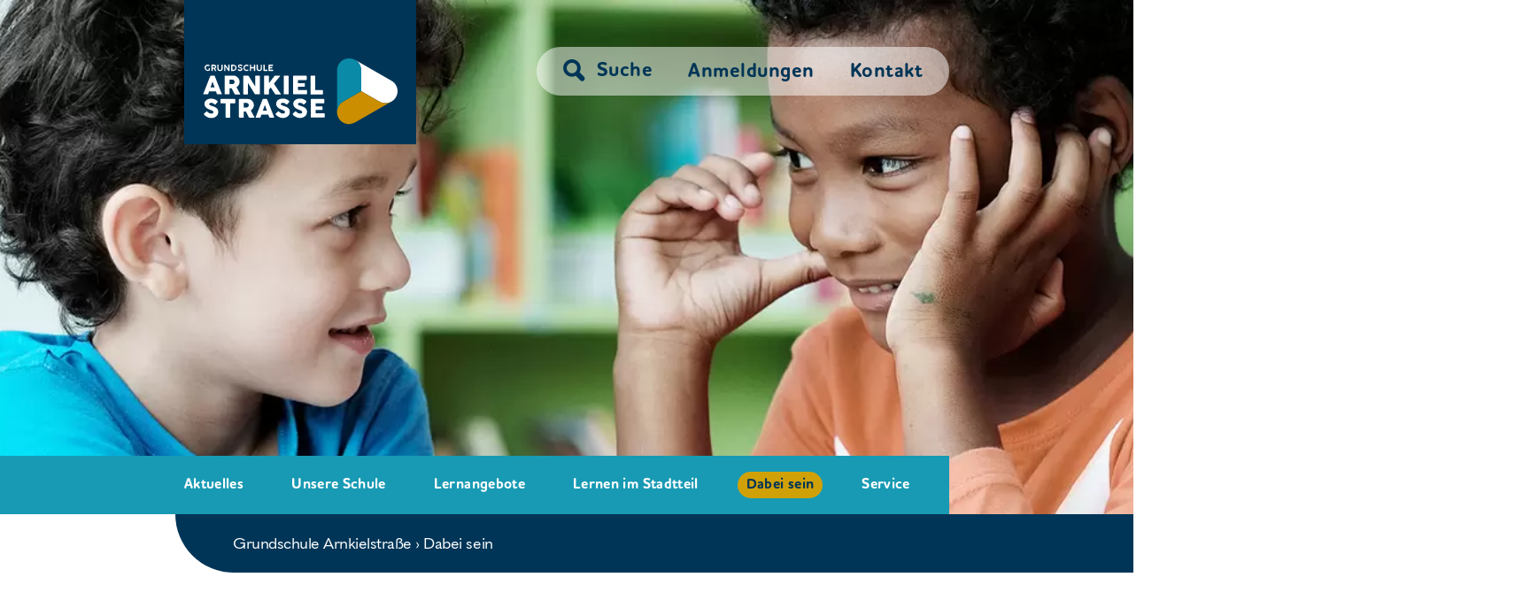

--- FILE ---
content_type: text/html;charset=utf-8
request_url: https://www.schule-arnkielstrasse.de/dabei-sein
body_size: 4272
content:
<!DOCTYPE html>
<html lang="de">
<head>
		<meta http-equiv="X-UA-Compatible" content="IE=Edge" />
		<meta http-equiv="content-type" content="text/html; charset=UTF-8" />
		<meta name="viewport" content="width=device-width, initial-scale=1" />
		
		<link rel="apple-touch-icon" sizes="180x180" href="/apple-touch-icon.png">
		<link rel="icon" type="image/png" sizes="32x32" href="/favicon-32x32.png">
		<link rel="icon" type="image/png" sizes="16x16" href="/favicon-16x16.png">
		<link rel="manifest" href="/site.webmanifest">
		<meta name="msapplication-TileColor" content="#003556">
		<meta name="theme-color" content="#003556">

<meta charset="utf-8">
<!-- 
	{$config.headerComment}

	This website is powered by TYPO3 - inspiring people to share!
	TYPO3 is a free open source Content Management Framework initially created by Kasper Skaarhoj and licensed under GNU/GPL.
	TYPO3 is copyright 1998-2026 of Kasper Skaarhoj. Extensions are copyright of their respective owners.
	Information and contribution at https://typo3.org/
-->


<link rel="icon" href="/favicon.ico" type="image/vnd.microsoft.icon">
<title>Dabei sein: Ganztagsgrundschule Arnkielstraße</title>
<meta name="generator" content="TYPO3 CMS">
<meta property="og:title" content="Dabei sein">
<meta name="twitter:card" content="summary">


<link rel="stylesheet" href="/typo3conf/ext/sitepackage/Resources/Public/Css/pre.css" media="all" async="true">
<link rel="stylesheet" href="/typo3temp/assets/compressed/merged-6cd1e91746c1f5e4b7f0f31f348d6d99-d559de421fe913c019100fcd5d78cda5.css?1751378116" media="all">



<script src="/typo3temp/assets/compressed/merged-e104b3e8447affe0bb70838de3ba7192-b96fdd2cb8c563ad28af52451fd4799c.js?1751217475"></script>


<title>Dabei sein | Ganztagsgrundschule Arnkielstraße</title>
<link rel="canonical" href="https://www.schule-arnkielstrasse.de/dabei-sein"/>
</head>
<body>
<header><div class="header_inner"><div class="header_inner2"><div class="main_menu_wrap"><a href="#" id="main_menu_toggle" class="menu_button" data-toggle="main_menu"><span></span></a><span id="main_menu_toggle_text" class="menu_button_text"></span><div id="main_menu" class="menu_layer"><ul class="menu-level-1"><li class="pagetype-1 hassub"><a href="/aktuelles" title="Aktuelles"><span><mark></mark>Aktuelles</span></a><div class="menu-level-2"><ul class="menu-level-2-inner"><li class="pagetype-1 nosub"><a href="/aktuelles/kalender" title="Kalender"><span><mark></mark>Kalender</span></a></li><li class="pagetype-1 hassub"><a href="/aktuelles/aktuelles" title="Aktuelles"><span><mark></mark>Aktuelles</span></a></li><li class="pagetype-1 nosub"><a href="/aktuelles/archiv" title="Archiv"><span><mark></mark>Archiv</span></a></li></ul></div></li><li class="pagetype-1 hassub"><a href="/unsere-schule" title="Unsere Schule"><span><mark></mark>Unsere Schule</span></a><div class="menu-level-2"><ul class="menu-level-2-inner"><li class="pagetype-1 hassub"><a href="/unsere-schule/ganztagsschule" title="Ganztagsschule"><span><mark></mark>Ganztagsschule</span></a></li><li class="pagetype-1 nosub"><a href="/unsere-schule/leitbild" title="Leitbild"><span><mark></mark>Leitbild</span></a></li><li class="pagetype-1 hassub"><a href="/unsere-schule/unesco-projektschule" title="UNESCO-Projektschule"><span><mark></mark>UNESCO-Projektschule</span></a></li><li class="pagetype-1 hassub"><a href="/unsere-schule/unser-alltag" title="Unser Alltag"><span><mark></mark>Unser Alltag</span></a></li></ul></div></li><li class="pagetype-1 hassub"><a href="/lernangebote" title="Lernangebote"><span><mark></mark>Lernangebote</span></a><div class="menu-level-2"><ul class="menu-level-2-inner"><li class="pagetype-1 nosub"><a href="/lernangebote/regelmaessige-projekte" title="Regelmäßige Projekte"><span><mark></mark>Regelmäßige Projekte</span></a></li><li class="pagetype-1 hassub"><a href="/lernangebote/faecher" title="Fächer"><span><mark></mark>Fächer</span></a></li><li class="pagetype-1 nosub"><a href="/lernangebote/jeki" title="JeKI"><span><mark></mark>JeKI</span></a></li><li class="pagetype-1 hassub"><a href="/lernangebote/beratungsdienst" title="Beratungsdienst"><span><mark></mark>Beratungsdienst</span></a></li><li class="pagetype-1 nosub"><a href="/lernangebote/kooperationspartner" title="Kooperationspartner"><span><mark></mark>Kooperationspartner</span></a></li></ul></div></li><li class="pagetype-1 hassub"><a href="/lernen-im-stadtteil" title="Lernen im Stadtteil"><span><mark></mark>Lernen im Stadtteil</span></a><div class="menu-level-2"><ul class="menu-level-2-inner"><li class="pagetype-4 nosub"><a href="/unsere-schule/unesco-projektschule/projekte" title="Projekte"><span><mark></mark>Projekte</span></a></li></ul></div></li><li class="pagetype-1 current hassub"><a href="/dabei-sein" title="Dabei sein"><span><mark></mark>Dabei sein</span></a><div class="menu-level-2"><ul class="menu-level-2-inner"><li class="pagetype-1 nosub"><a href="/dabei-sein/feste-und-veranstaltungen" title="Feste und Veranstaltungen"><span><mark></mark>Feste und Veranstaltungen</span></a></li><li class="pagetype-1 nosub"><a href="/dabei-sein/anmeldungen" title="Anmeldungen"><span><mark></mark>Anmeldungen</span></a></li><li class="pagetype-1 hassub"><a href="/schuelerinnen" title="Schüler*innen"><span><mark></mark>Schüler*innen</span></a></li><li class="pagetype-1 nosub"><a href="/dabei-sein/kollegium" title="Kollegium"><span><mark></mark>Kollegium</span></a></li><li class="pagetype-1 nosub"><a href="/dabei-sein/eltern" title="Eltern"><span><mark></mark>Eltern</span></a></li><li class="pagetype-1 nosub"><a href="/dabei-sein/schulverein" title="Schulverein"><span><mark></mark>Schulverein</span></a></li></ul></div></li><li class="pagetype-4 hassub"><a href="/service/kontakt" title="Service"><span><mark></mark>Service</span></a><div class="menu-level-2"><ul class="menu-level-2-inner"><li class="pagetype-1 nosub"><a href="/service/suche" title="Suche"><span><mark></mark>Suche</span></a></li><li class="pagetype-1 nosub"><a href="/service/kontakt" title="Kontakt"><span><mark></mark>Kontakt</span></a></li><li class="pagetype-1 nosub"><a href="/service/anfahrt" title="Anfahrt"><span><mark></mark>Anfahrt</span></a></li><li class="pagetype-1 nosub"><a href="/service/downloads/standard-titel" title="Mittagessen bestellen"><span><mark></mark>Mittagessen bestellen</span></a></li><li class="pagetype-1 nosub"><a href="/service/downloads" title="Downloads"><span><mark></mark>Downloads</span></a></li><li class="pagetype-1 nosub"><a href="/service/intern" title="Intern"><span><mark></mark>Intern</span></a></li></ul></div></li></ul></div></div><div class="metanav"><div class="metanav-inner"><div class="metanav-inner2"><ul class="metamenu-level-1"><li class="pagetype-1 nosub metasearch_wrap"><div class="searchform"><form method="post" action="/service/suche?tx_indexedsearch_pi2%5Baction%5D=search&tx_indexedsearch_pi2%5Bcontroller" id="tx_indexedsearch" action=""><span class="meta_search_submit_wrap"><input id="meta_search_submit" type="submit" value="Suchen" /></span><span class="meta_search_input_wrap"><input id="meta_search_input" type="text" placeholder="Suchbegriff" name="tx_indexedsearch_pi2[search][sword]" /></span><div class="tx-indexedsearch-hidden-fields"><input type="hidden" name="tx_indexedsearch_pi2[search][_sections]" value="0" /><input id="tx_indexedsearch_freeIndexUid" type="hidden" name="tx_indexedsearch_pi2[search][_freeIndexUid]" value="_" /><input id="tx_indexedsearch_pointer" type="hidden" name="tx_indexedsearch_pi2[search][pointer]" value="0" /><input type="hidden" name="tx_indexedsearch_pi2[search][ext]" value="" /><input type="hidden" name="tx_indexedsearch_pi2[search][searchType]" value="1" /><input type="hidden" name="tx_indexedsearch_pi2[search][defaultOperand]" value="0" /><input type="hidden" name="tx_indexedsearch_pi2[search][mediaType]" value="-1" /><input type="hidden" name="tx_indexedsearch_pi2[search][sortOrder]" value="rank_flag" /><input type="hidden" name="tx_indexedsearch_pi2[search][group]" value="" /><input type="hidden" name="tx_indexedsearch_pi2[search][languageUid]" value="0" /><input type="hidden" name="tx_indexedsearch_pi2[search][desc]" value="" /><input type="hidden" name="tx_indexedsearch_pi2[search][numberOfResults]" value="100" /><input type="hidden" name="tx_indexedsearch_pi2[search][extendedSearch]" value="" /></div>						</form></div><a href="/service/suche" class="searchmenulink"><span>Suche</span></a></li><li class="pagetype-1 nosub"><a href="/dabei-sein/anmeldungen" title="Anmeldungen"><span>Anmeldungen</span></a></li><li class="pagetype-1 nosub"><a href="/service/kontakt" title="Kontakt"><span>Kontakt</span></a></li></ul></div></div></div></div></div></header><div id="content"><!--TYPO3SEARCH_begin--><div class="content_inner"><div class="ce ce-header"><div class="ce-inner overflow-hidden"><div class="ce-inner1 pos-rel"><div class="ce-inner2"><div class="ce-logo"><a href="/"><img class="" src="/typo3conf/ext/sitepackage/Resources/Public/Images/ARN_Logo.svg" width="300" height="134" loading="lazy" alt="Grundschule Arnkielstraße" /></a></div></div><div class="ce-slider-wrap-outer"><div class="ce-slider-wrap-outer2"><div class="ce-slider-wrap"><div class="ce-slider"><div id="c634" class="ce-3 unesco-0 ce-slider-element">
	<div class="ce-slider-element-inner pos-rel">
		

		
			<div class="ce-slider-element-bgimage">
				<picture>
					
							
								<source srcset="/fileadmin/_processed_/0/0/csm_ARN_Bilder_Buehne-Unterseite_Dabei-sein-mobil_0e34e9f7dd.webp" media="(max-width: 700px) and (orientation: portrait)" type="image/webp">
								<source srcset="/fileadmin/media/05_dabei-sein/Buehnenbilder/ARN_Bilder_Buehne-Unterseite_Dabei-sein-mobil.jpg" media="(max-width: 700px) and (orientation: portrait)" type="image/jpeg">
							
							
								<source srcset="/fileadmin/_processed_/3/c/csm_ARN_Bilder_Buehne-Unterseite_Dabei-sein_e53b0ca888.webp" media="(max-width: 1024px)  and (min-width: 768px)" type="image/webp">
								<source srcset="/fileadmin/_processed_/3/c/csm_ARN_Bilder_Buehne-Unterseite_Dabei-sein_09a0397cbb.jpg" media="(max-width: 1024px)  and (min-width: 768px)" type="image/jpeg">
								<source srcset="/fileadmin/_processed_/3/c/csm_ARN_Bilder_Buehne-Unterseite_Dabei-sein_ff4685f222.webp" media="(max-width: 1364px) and (min-width: 1025px)" type="image/webp">
								<source srcset="/fileadmin/_processed_/3/c/csm_ARN_Bilder_Buehne-Unterseite_Dabei-sein_7d2523bc88.jpg" media="(max-width: 1364px) and (min-width: 1025px)" type="image/jpeg">
								<source srcset="/fileadmin/_processed_/3/c/csm_ARN_Bilder_Buehne-Unterseite_Dabei-sein_c05970b159.webp" media="(max-width: 1600px) and (min-width: 1365px)" type="image/webp">
								<source srcset="/fileadmin/_processed_/3/c/csm_ARN_Bilder_Buehne-Unterseite_Dabei-sein_173951da7e.jpg" media="(max-width: 1600px) and (min-width: 1365px)" type="image/jpeg">
								<source srcset="/fileadmin/_processed_/3/c/csm_ARN_Bilder_Buehne-Unterseite_Dabei-sein_cf2efd60f8.webp" media="(min-width: 1601px)" type="image/webp">
								<source srcset="/fileadmin/media/05_dabei-sein/Buehnenbilder/ARN_Bilder_Buehne-Unterseite_Dabei-sein.jpg" media="(min-width: 1601px)" type="image/jpeg">
							
						
					
						<img loading="lazy" class="fit" src="/fileadmin/media/05_dabei-sein/Buehnenbilder/ARN_Bilder_Buehne-Unterseite_Dabei-sein.jpg" width="1920" height="612" alt="" />
					
				</picture>
			</div>
			
		
	</div>
</div></div></div></div></div></div></div></div><div class="ce ce-clickpath"><div class="main_menu_copy"><div class="main_menu_copy_inner"><div class="main_menu_copy_inner2"></div></div></div><div class="ce-inner"><div class="ce-inner1"><div class="ce-inner2"><div class="clickpath-wrap"><div class="homelink"><a href="/">Grundschule Arnkielstraße</a></div><ul><li>Dabei sein</li></ul></div><div class="nextbutton"><a href="#"></a></div></div></div></div></div><div id="c498" class="ce-4 ce ce-textimg ">
	<div class="ce-inner bgcol-">
	<div class="ce-inner1 ce-padding-2">
		<div class="ce-inner2">
			<div class="textimg-wrap  ">
				
						
								<h1>Dabei sein!</h1>
							
					
				

								

								<div class="textimg img-none">

									
											<div class="textimg-left cke">
												<p>Die Schule soll nicht nur ein Lernort, sondern auch ein Lebensort sein. So laden Feste, Veranstaltungen und Gremien dazu ein, sich als Teil der Schulgemeinschaft zu erleben und diese mit zu gestalten.</p>
											</div>
										



								</div>

								



					
								
			</div>
		</div>
	</div>
	</div>
</div><div id="c499" class="ce-fpteaser ce-subpteaser ce-17 bgcol-0 barcol- bartop- barbottom- orientation-0">
  <div class="ce-inner">
    <div class="ce-inner1">
    <div class="ce-inner2">
      <div class="fpteaser-wrap pos-rel">
        <div class="fpteaser-image pos-left">
			
					
						<img loading="lazy" src="/fileadmin/media/05_dabei-sein/Teaser-Bilder/ARN_Bilder_Teaser-Unterseite-Feste.jpg" width="469" height="340" alt="" />
					
				
        </div>
        <div class="fpteaser-layer">
          <div class="fpteaser-layer-inner cke">
          	<h3>Feste und Veranstaltungen</h3>
<p>Finden Sie hier mehr Informationen zu unseren wiederkehrenden Festen und Veranstaltungen.</p>
            <div class="linkbutton">
				<a href="/dabei-sein/feste-und-veranstaltungen">mehr erfahren</a>
            </div>
          </div>
        </div>
      </div>
    </div>
    </div>
  </div>
</div><div id="c500" class="ce-fpteaser ce-subpteaser ce-17 bgcol-0 barcol- bartop- barbottom- orientation-1">
  <div class="ce-inner">
    <div class="ce-inner1">
    <div class="ce-inner2">
      <div class="fpteaser-wrap pos-rel">
        <div class="fpteaser-image pos-left">
			
					
						<img loading="lazy" src="/fileadmin/media/05_dabei-sein/Teaser-Bilder/ARN_Bilder_Teaser-Unterseite-Anmeldung.jpg" width="469" height="340" alt="" />
					
				
        </div>
        <div class="fpteaser-layer">
          <div class="fpteaser-layer-inner cke">
          	<h3>Anmeldungen</h3>
<p>Sie möchten Ihr Kind bei uns an der Grundschule Arnkielstrasse anmelden? Alles rund um die Anmeldung in Vor- und Grundschule finden Sie hier.</p>
            <div class="linkbutton">
				<a href="/dabei-sein/anmeldungen">mehr erfahren</a>
            </div>
          </div>
        </div>
      </div>
    </div>
    </div>
  </div>
</div><div id="c501" class="ce-fpteaser ce-subpteaser ce-17 bgcol-0 barcol- bartop- barbottom- orientation-0">
  <div class="ce-inner">
    <div class="ce-inner1">
    <div class="ce-inner2">
      <div class="fpteaser-wrap pos-rel">
        <div class="fpteaser-image pos-left">
			
					
						<img loading="lazy" src="/fileadmin/media/05_dabei-sein/Teaser-Bilder/ARN_Bilder_Teaser-Unterseite-Schuelerinnen.jpg" width="469" height="340" alt="" />
					
				
        </div>
        <div class="fpteaser-layer">
          <div class="fpteaser-layer-inner cke">
          	<h3>Schüler*innen</h3>
<p>Wenn du in der aktuellen Ausgabe der Schülerzeitung ARNIE stöbern, oder deinen digitalen Klassenraum im LMS besuchen willst, bist du hier richtig.</p>
            <div class="linkbutton">
				<a href="/schuelerinnen">mehr erfahren</a>
            </div>
          </div>
        </div>
      </div>
    </div>
    </div>
  </div>
</div><div id="c502" class="ce-fpteaser ce-subpteaser ce-17 bgcol-0 barcol- bartop- barbottom- orientation-1">
  <div class="ce-inner">
    <div class="ce-inner1">
    <div class="ce-inner2">
      <div class="fpteaser-wrap pos-rel">
        <div class="fpteaser-image pos-left">
			
					
						<img loading="lazy" src="/fileadmin/media/05_dabei-sein/Teaser-Bilder/ARN_Bilder_Teaser-Unterseite-Kollegium.jpg" width="469" height="340" alt="" />
					
				
        </div>
        <div class="fpteaser-layer">
          <div class="fpteaser-layer-inner cke">
          	<h3>Kollegium</h3>
<p>Hier sind die Zugänge zu LMS Lernen Hamburg und edu-Port für unser Personal.</p>
            <div class="linkbutton">
				<a href="/dabei-sein/kollegium">mehr erfahren</a>
            </div>
          </div>
        </div>
      </div>
    </div>
    </div>
  </div>
</div><div id="c503" class="ce-fpteaser ce-subpteaser ce-17 bgcol-0 barcol- bartop- barbottom- orientation-0">
  <div class="ce-inner">
    <div class="ce-inner1">
    <div class="ce-inner2">
      <div class="fpteaser-wrap pos-rel">
        <div class="fpteaser-image pos-left">
			
					
						<img loading="lazy" src="/fileadmin/media/05_dabei-sein/Teaser-Bilder/ARN_Bilder_Teaser-Unterseite-Eltern.jpg" width="469" height="340" alt="" />
					
				
        </div>
        <div class="fpteaser-layer">
          <div class="fpteaser-layer-inner cke">
          	<h3>Eltern</h3>
<p>Ihr Kind besucht unsere Schule und Sie haben Interesse unser Schulleben mit zu gestalten? Erfahren Sie mehr über unseren Elternrat und dessen Arbeit.</p>
            <div class="linkbutton">
				<a href="/dabei-sein/eltern">mehr erfahren</a>
            </div>
          </div>
        </div>
      </div>
    </div>
    </div>
  </div>
</div><div id="c504" class="ce-fpteaser ce-subpteaser ce-17 bgcol-0 barcol- bartop- barbottom- orientation-1">
  <div class="ce-inner">
    <div class="ce-inner1">
    <div class="ce-inner2">
      <div class="fpteaser-wrap pos-rel">
        <div class="fpteaser-image pos-left">
			
					
						<img loading="lazy" src="/fileadmin/media/05_dabei-sein/Teaser-Bilder/ARN_Bilder_Teaser-Unterseite-Schulverein.jpg" width="469" height="340" alt="" />
					
				
        </div>
        <div class="fpteaser-layer">
          <div class="fpteaser-layer-inner cke">
          	<h3>Schulverein</h3>
<p>Unser Schulverein ist ein gemeinnütziger Verein, der auf finanziellem Wege die erzieherischen und unterrichtlichen Aufgaben der Schule unterstützt.</p>
            <div class="linkbutton">
				<a href="/dabei-sein/schulverein">mehr erfahren</a>
            </div>
          </div>
        </div>
      </div>
    </div>
    </div>
  </div>
</div></div><!--TYPO3SEARCH_end--></div><footer id="footer"><div class="footer_bar bgcol-1"></div><div class="footer_inner"><div class="footer_menu"><div class="footer_menu_inner"><div class="footer_menu_inner2"><div class="footer_content"><div class="footer_address"><p>Grundschule Arnkielstraße<br>Arnkielstraße 2-4<br>22769 Hamburg<br><br>T +49 (0)40 / 428-9357-40</p></div><div class="footer_menu_tree"><ul class="footermenu-level-1"><li class="nosub"><a href="/impressum" title="Impressum"><span>Impressum</span></a></li><li class="nosub"><a href="/datenschutz" title="Datenschutz"><span>Datenschutz</span></a></li><li class="nosub"><a href="/service/kontakt" title="Kontakt"><span>Kontakt</span></a></li><li class="nosub"><a href="/service/intern" title="Intern"><span>Intern</span></a></li></ul><ul class="footermenu-level-1"><li class="nosub"><a href="/service/anfahrt" title="Anfahrt"><span>Anfahrt</span></a></li><li class="hassub"><a href="/service/kontakt" title="Service"><span>Service</span></a></li></ul></div><div class="footer_copyright"><span class="inl-block-1 inl-short">Die Grundschule Arnkielstraße ist seit 2013 UNESCO-Projektschule</span><span class="inl-block-1 inl-img"><img src="/typo3conf/ext/sitepackage/Resources/Public/Images/unesco_footer.png" width="588" height="250" alt="" loading="lazy" /></span><span class="inl-block-1">Grundschule Arnkielstrasse © 2021 ALL RIGHTS RESERVED.</span></div></div></div></div></div></div></footer><div class="ce-gallery-lightbox-background"></div>

<script src="/typo3temp/assets/compressed/merged-3850140f88f691f2897d1dffc7461489-cbb6eed4c6f3c39088bd49aec5e46fde.js?1751217475"></script>
<script src="/typo3temp/assets/compressed/pre-6d23fcb4d9e7d157b9983b4656c74bf0.js?1751217475" defer="defer"></script>
<script src="/typo3temp/assets/compressed/video-js.min-9862355b50e786dc46e33de8d42d2bfe.js?1751217475" defer="defer"></script>
<script src="/typo3temp/assets/compressed/flatpickr.min-8612e32baf5e3f56f5ad8ff17788e96e.js?1751217475" defer="defer"></script>
<script src="/typo3temp/assets/compressed/flatpickr.de-0ed7ed772284075791f714093c1ff611.js?1751217475" defer="defer"></script>
<script src="/typo3temp/assets/compressed/tiny-slider-f3b90e63f44c9c30df142933ccfbea74.js?1751217475" defer="defer"></script>
<script src="/typo3temp/assets/compressed/masonry.pkgd.min-6d789e60acc3071bd8df5f3920f21d9f.js?1751217475" defer="defer"></script>
<script src="/typo3temp/assets/compressed/imagesloaded.pkgd.min-87e567408bb275b3849b195492d60462.js?1751217475" defer="defer"></script>
<script src="/typo3temp/assets/compressed/main-1ec1c7199dd6a0c43f6f58943d3e2665.js?1751217475" defer="defer"></script>


</body>
</html>

--- FILE ---
content_type: text/css; charset=utf-8
request_url: https://www.schule-arnkielstrasse.de/typo3conf/ext/sitepackage/Resources/Public/Css/pre.css
body_size: 1552
content:
/*! normalize.css v8.0.1 | MIT License | github.com/necolas/normalize.css */html{line-height:1.15;-webkit-text-size-adjust:100%}body{margin:0}main{display:block}h1{font-size:2em;margin:.67em 0}hr{box-sizing:content-box;height:0;overflow:visible}pre{font-family:monospace,monospace;font-size:1em}a{background-color:transparent}abbr[title]{border-bottom:none;text-decoration:underline;text-decoration:underline dotted}b,strong{font-weight:bolder}code,kbd,samp{font-family:monospace,monospace;font-size:1em}small{font-size:80%}sub,sup{font-size:75%;line-height:0;position:relative;vertical-align:baseline}sub{bottom:-.25em}sup{top:-.5em}img{border-style:none}button,input,optgroup,select,textarea{font-family:inherit;font-size:100%;line-height:1.15;margin:0}button,input{overflow:visible}button,select{text-transform:none}[type=button],[type=reset],[type=submit],button{-webkit-appearance:button}[type=button]::-moz-focus-inner,[type=reset]::-moz-focus-inner,[type=submit]::-moz-focus-inner,button::-moz-focus-inner{border-style:none;padding:0}[type=button]:-moz-focusring,[type=reset]:-moz-focusring,[type=submit]:-moz-focusring,button:-moz-focusring{outline:1px dotted ButtonText}fieldset{padding:.35em .75em .625em}legend{box-sizing:border-box;color:inherit;display:table;max-width:100%;padding:0;white-space:normal}progress{vertical-align:baseline}textarea{overflow:auto}[type=checkbox],[type=radio]{box-sizing:border-box;padding:0}[type=number]::-webkit-inner-spin-button,[type=number]::-webkit-outer-spin-button{height:auto}[type=search]{-webkit-appearance:textfield;outline-offset:-2px}[type=search]::-webkit-search-decoration{-webkit-appearance:none}::-webkit-file-upload-button{-webkit-appearance:button;font:inherit}details{display:block}summary{display:list-item}template{display:none}[hidden]{display:none}


/*
@import url("https://p.typekit.net/p.css?s=1&k=gvs1lut&ht=tk&f=34095.34096.34101.36248.36255.36256&a=17065694&app=typekit&e=css");

@font-face {
font-family:"quasimoda";
src:url("https://use.typekit.net/af/19b376/00000000000000007735aede/30/l?primer=7cdcb44be4a7db8877ffa5c0007b8dd865b3bbc383831fe2ea177f62257a9191&fvd=n4&v=3") format("woff2"),url("https://use.typekit.net/af/19b376/00000000000000007735aede/30/d?primer=7cdcb44be4a7db8877ffa5c0007b8dd865b3bbc383831fe2ea177f62257a9191&fvd=n4&v=3") format("woff"),url("https://use.typekit.net/af/19b376/00000000000000007735aede/30/a?primer=7cdcb44be4a7db8877ffa5c0007b8dd865b3bbc383831fe2ea177f62257a9191&fvd=n4&v=3") format("opentype");
font-display:auto;font-style:normal;font-weight:400;font-display: swap;
}

@font-face {
font-family:"quasimoda";
src:url("https://use.typekit.net/af/26e598/00000000000000007735aee0/30/l?primer=7cdcb44be4a7db8877ffa5c0007b8dd865b3bbc383831fe2ea177f62257a9191&fvd=i4&v=3") format("woff2"),url("https://use.typekit.net/af/26e598/00000000000000007735aee0/30/d?primer=7cdcb44be4a7db8877ffa5c0007b8dd865b3bbc383831fe2ea177f62257a9191&fvd=i4&v=3") format("woff"),url("https://use.typekit.net/af/26e598/00000000000000007735aee0/30/a?primer=7cdcb44be4a7db8877ffa5c0007b8dd865b3bbc383831fe2ea177f62257a9191&fvd=i4&v=3") format("opentype");
font-display:auto;font-style:italic;font-weight:400;font-display: swap;
}

@font-face {
font-family:"quasimoda";
src:url("https://use.typekit.net/af/783a7c/00000000000000007735aeeb/30/l?primer=7cdcb44be4a7db8877ffa5c0007b8dd865b3bbc383831fe2ea177f62257a9191&fvd=n7&v=3") format("woff2"),url("https://use.typekit.net/af/783a7c/00000000000000007735aeeb/30/d?primer=7cdcb44be4a7db8877ffa5c0007b8dd865b3bbc383831fe2ea177f62257a9191&fvd=n7&v=3") format("woff"),url("https://use.typekit.net/af/783a7c/00000000000000007735aeeb/30/a?primer=7cdcb44be4a7db8877ffa5c0007b8dd865b3bbc383831fe2ea177f62257a9191&fvd=n7&v=3") format("opentype");
font-display:auto;font-style:normal;font-weight:700;font-display: swap;
}

@font-face {
font-family:"houschka-rounded";
src:url("https://use.typekit.net/af/d87321/00000000000000007735a92a/30/l?primer=7cdcb44be4a7db8877ffa5c0007b8dd865b3bbc383831fe2ea177f62257a9191&fvd=n3&v=3") format("woff2"),url("https://use.typekit.net/af/d87321/00000000000000007735a92a/30/d?primer=7cdcb44be4a7db8877ffa5c0007b8dd865b3bbc383831fe2ea177f62257a9191&fvd=n3&v=3") format("woff"),url("https://use.typekit.net/af/d87321/00000000000000007735a92a/30/a?primer=7cdcb44be4a7db8877ffa5c0007b8dd865b3bbc383831fe2ea177f62257a9191&fvd=n3&v=3") format("opentype");
font-display:auto;font-style:normal;font-weight:300;font-display: swap;
}

@font-face {
font-family:"houschka-rounded";
src:url("https://use.typekit.net/af/b49330/00000000000000007735a94a/30/l?primer=7cdcb44be4a7db8877ffa5c0007b8dd865b3bbc383831fe2ea177f62257a9191&fvd=n5&v=3") format("woff2"),url("https://use.typekit.net/af/b49330/00000000000000007735a94a/30/d?primer=7cdcb44be4a7db8877ffa5c0007b8dd865b3bbc383831fe2ea177f62257a9191&fvd=n5&v=3") format("woff"),url("https://use.typekit.net/af/b49330/00000000000000007735a94a/30/a?primer=7cdcb44be4a7db8877ffa5c0007b8dd865b3bbc383831fe2ea177f62257a9191&fvd=n5&v=3") format("opentype");
font-display:auto;font-style:normal;font-weight:500;font-display: swap;
}

@font-face {
font-family:"houschka-rounded";
src:url("https://use.typekit.net/af/ccbca9/00000000000000007735a950/30/l?primer=7cdcb44be4a7db8877ffa5c0007b8dd865b3bbc383831fe2ea177f62257a9191&fvd=n7&v=3") format("woff2"),url("https://use.typekit.net/af/ccbca9/00000000000000007735a950/30/d?primer=7cdcb44be4a7db8877ffa5c0007b8dd865b3bbc383831fe2ea177f62257a9191&fvd=n7&v=3") format("woff"),url("https://use.typekit.net/af/ccbca9/00000000000000007735a950/30/a?primer=7cdcb44be4a7db8877ffa5c0007b8dd865b3bbc383831fe2ea177f62257a9191&fvd=n7&v=3") format("opentype");
font-display:auto;font-style:normal;font-weight:700;font-display: swap;
}
*/

@font-face {
font-family:"quasimoda";
src:url("../Fonts/QuasimodaRegular/font.woff2") format("woff2"),url("../Fonts/QuasimodaRegular/font.woff") format("woff");
font-display:auto;font-style:normal;font-weight:400;font-display: swap;
}

@font-face {
font-family:"quasimoda";
src:url("../Fonts/QuasimodaItalic/font.woff2") format("woff2"),url("../Fonts/QuasimodaItalic/font.woff") format("woff");
font-display:auto;font-style:italic;font-weight:400;font-display: swap;
}

@font-face {
font-family:"quasimoda";
src:url("../Fonts/QuasimodaBold/font.woff2") format("woff2"),url("../Fonts/QuasimodaBold/font.woff") format("woff");
font-display:auto;font-style:normal;font-weight:700;font-display: swap;
}

@font-face {
font-family:"houschka-rounded";
src:url("../Fonts/HouschkaRoundedAltLight/font.woff2") format("woff2"),url("../Fonts/HouschkaRoundedAltLight/font.woff") format("woff");
font-display:auto;font-style:normal;font-weight:300;font-display: swap;font-variant-ligatures:none;
}

@font-face {
font-family:"houschka-rounded";
src:url("../Fonts/HouschkaRoundedAltMedium/font.woff2") format("woff2"),url("../Fonts/HouschkaRoundedAltMedium/font.woff") format("woff");
font-display:auto;font-style:normal;font-weight:500;font-display: swap;font-variant-ligatures:none;
}

@font-face {
font-family:"houschka-rounded";
src:url("../Fonts/HouschkaRoundedAltBold/font.woff2") format("woff2"),url("../Fonts/HouschkaRoundedAltBold/font.woff") format("woff");
font-display:auto;font-style:normal;font-weight:700;font-display: swap;font-variant-ligatures:none;
}

body, .tk-quasimoda { font-family: "quasimoda",sans-serif; }
.tk-houschka-rounded { font-family: "houschka-rounded",sans-serif; }


:root {
	--vh-menubar-height:88;
	--vh-menubarhome-height:176;
	--vh-menubar-gap:34;
	--vh-header-min:600;
	--vh-headerhome-min:600;
	--vh-headertop-max:700;
	--vh-headertophome-max:870;
	
	--vh-test1:45.4;
}

@media screen and (max-width: 1364px) {

	:root {

		--vh-header-min:420;
		--vh-headerhome-min:420;
	
		--vh-menubar-height:90;
		--vh-menubarhome-height:180;
		--vh-menubar-gap:34;
		
		--vh-headertop-max:vw45 - 90;
		--vh-headertophome-max:vw45 - 90;
	}

}

@media screen and (max-width: 1022px) {

	:root {
		--vh-header-min:380;
		--vh-headerhome-min:380;
		
		--vh-menubar-height:68;
		--vh-menubarhome-height:136;
		--vh-menubar-gap:34;
		
		--vh-test1:53.78;
		
		--vh-headertop-max:vw45 - 68;
		--vh-headertophome-max:vw45 - 68;
	}

}

@media only screen and (max-width: 767px)  {

	:root {
		--vh-header-min:320;
		--vh-headerhome-min:320;
	}

}

@media only screen and (max-width: 767px) and (orientation:portrait)  {

	:root {
		--vh-menubar-gap:10;
	}

}


@media only screen and (max-width: 400px)  {

	:root {
		--vh-header-min:353;
		--vh-headerhome-min:353;
	}

}


@media only screen and (max-width: 330px)  {

	:root {
		--vh-header-min:375;
		--vh-headerhome-min:375;
	}

}



html {overflow-y: scroll; -webkit-text-size-adjust: 100%}
html * {-webkit-text-size-adjust:none !important; max-height:1000000px !important}


* {
	box-sizing:border-box;
}

img {
	display:block;
	max-width:100%;
}

strong, b {
	font-weight:700;
}

p, h1:not([class*="hl-"]), h2:not([class*="hl-"]), h3:not([class*="hl-"]), h4:not([class*="hl-"]), h5:not([class*="hl-"]), h6:not([class*="hl-"]), *[class*="hl-"] {
	margin:0px;
}

ul, ol, li {
	display:inline-block;
	padding:0px;
	margin:0px;
	line-height:inherit;
}

li {

}



--- FILE ---
content_type: text/css; charset=utf-8
request_url: https://www.schule-arnkielstrasse.de/typo3temp/assets/compressed/merged-6cd1e91746c1f5e4b7f0f31f348d6d99-d559de421fe913c019100fcd5d78cda5.css?1751378116
body_size: 31841
content:
@charset "UTF-8";.video-js .vjs-big-play-button .vjs-icon-placeholder:before,.video-js .vjs-modal-dialog,.vjs-button>.vjs-icon-placeholder:before,.vjs-modal-dialog .vjs-modal-dialog-content{position:absolute;top:0;left:0;width:100%;height:100%}.video-js .vjs-big-play-button .vjs-icon-placeholder:before,.vjs-button>.vjs-icon-placeholder:before{text-align:center}@font-face{font-family:VideoJS;src:url([data-uri]) format("woff");font-weight:400;font-style:normal}.video-js .vjs-big-play-button .vjs-icon-placeholder:before,.video-js .vjs-play-control .vjs-icon-placeholder,.vjs-icon-play{font-family:VideoJS;font-weight:400;font-style:normal}.video-js .vjs-big-play-button .vjs-icon-placeholder:before,.video-js .vjs-play-control .vjs-icon-placeholder:before,.vjs-icon-play:before{content:"\f101"}.vjs-icon-play-circle{font-family:VideoJS;font-weight:400;font-style:normal}.vjs-icon-play-circle:before{content:"\f102"}.video-js .vjs-play-control.vjs-playing .vjs-icon-placeholder,.vjs-icon-pause{font-family:VideoJS;font-weight:400;font-style:normal}.video-js .vjs-play-control.vjs-playing .vjs-icon-placeholder:before,.vjs-icon-pause:before{content:"\f103"}.video-js .vjs-mute-control.vjs-vol-0 .vjs-icon-placeholder,.vjs-icon-volume-mute{font-family:VideoJS;font-weight:400;font-style:normal}.video-js .vjs-mute-control.vjs-vol-0 .vjs-icon-placeholder:before,.vjs-icon-volume-mute:before{content:"\f104"}.video-js .vjs-mute-control.vjs-vol-1 .vjs-icon-placeholder,.vjs-icon-volume-low{font-family:VideoJS;font-weight:400;font-style:normal}.video-js .vjs-mute-control.vjs-vol-1 .vjs-icon-placeholder:before,.vjs-icon-volume-low:before{content:"\f105"}.video-js .vjs-mute-control.vjs-vol-2 .vjs-icon-placeholder,.vjs-icon-volume-mid{font-family:VideoJS;font-weight:400;font-style:normal}.video-js .vjs-mute-control.vjs-vol-2 .vjs-icon-placeholder:before,.vjs-icon-volume-mid:before{content:"\f106"}.video-js .vjs-mute-control .vjs-icon-placeholder,.vjs-icon-volume-high{font-family:VideoJS;font-weight:400;font-style:normal}.video-js .vjs-mute-control .vjs-icon-placeholder:before,.vjs-icon-volume-high:before{content:"\f107"}.video-js .vjs-fullscreen-control .vjs-icon-placeholder,.vjs-icon-fullscreen-enter{font-family:VideoJS;font-weight:400;font-style:normal}.video-js .vjs-fullscreen-control .vjs-icon-placeholder:before,.vjs-icon-fullscreen-enter:before{content:"\f108"}.video-js.vjs-fullscreen .vjs-fullscreen-control .vjs-icon-placeholder,.vjs-icon-fullscreen-exit{font-family:VideoJS;font-weight:400;font-style:normal}.video-js.vjs-fullscreen .vjs-fullscreen-control .vjs-icon-placeholder:before,.vjs-icon-fullscreen-exit:before{content:"\f109"}.vjs-icon-square{font-family:VideoJS;font-weight:400;font-style:normal}.vjs-icon-square:before{content:"\f10a"}.vjs-icon-spinner{font-family:VideoJS;font-weight:400;font-style:normal}.vjs-icon-spinner:before{content:"\f10b"}.video-js .vjs-subs-caps-button .vjs-icon-placeholder,.video-js .vjs-subtitles-button .vjs-icon-placeholder,.video-js.video-js:lang(en-AU) .vjs-subs-caps-button .vjs-icon-placeholder,.video-js.video-js:lang(en-GB) .vjs-subs-caps-button .vjs-icon-placeholder,.video-js.video-js:lang(en-IE) .vjs-subs-caps-button .vjs-icon-placeholder,.video-js.video-js:lang(en-NZ) .vjs-subs-caps-button .vjs-icon-placeholder,.vjs-icon-subtitles{font-family:VideoJS;font-weight:400;font-style:normal}.video-js .vjs-subs-caps-button .vjs-icon-placeholder:before,.video-js .vjs-subtitles-button .vjs-icon-placeholder:before,.video-js.video-js:lang(en-AU) .vjs-subs-caps-button .vjs-icon-placeholder:before,.video-js.video-js:lang(en-GB) .vjs-subs-caps-button .vjs-icon-placeholder:before,.video-js.video-js:lang(en-IE) .vjs-subs-caps-button .vjs-icon-placeholder:before,.video-js.video-js:lang(en-NZ) .vjs-subs-caps-button .vjs-icon-placeholder:before,.vjs-icon-subtitles:before{content:"\f10c"}.video-js .vjs-captions-button .vjs-icon-placeholder,.video-js:lang(en) .vjs-subs-caps-button .vjs-icon-placeholder,.video-js:lang(fr-CA) .vjs-subs-caps-button .vjs-icon-placeholder,.vjs-icon-captions{font-family:VideoJS;font-weight:400;font-style:normal}.video-js .vjs-captions-button .vjs-icon-placeholder:before,.video-js:lang(en) .vjs-subs-caps-button .vjs-icon-placeholder:before,.video-js:lang(fr-CA) .vjs-subs-caps-button .vjs-icon-placeholder:before,.vjs-icon-captions:before{content:"\f10d"}.video-js .vjs-chapters-button .vjs-icon-placeholder,.vjs-icon-chapters{font-family:VideoJS;font-weight:400;font-style:normal}.video-js .vjs-chapters-button .vjs-icon-placeholder:before,.vjs-icon-chapters:before{content:"\f10e"}.vjs-icon-share{font-family:VideoJS;font-weight:400;font-style:normal}.vjs-icon-share:before{content:"\f10f"}.vjs-icon-cog{font-family:VideoJS;font-weight:400;font-style:normal}.vjs-icon-cog:before{content:"\f110"}.video-js .vjs-play-progress,.video-js .vjs-volume-level,.vjs-icon-circle,.vjs-seek-to-live-control .vjs-icon-placeholder{font-family:VideoJS;font-weight:400;font-style:normal}.video-js .vjs-play-progress:before,.video-js .vjs-volume-level:before,.vjs-icon-circle:before,.vjs-seek-to-live-control .vjs-icon-placeholder:before{content:"\f111"}.vjs-icon-circle-outline{font-family:VideoJS;font-weight:400;font-style:normal}.vjs-icon-circle-outline:before{content:"\f112"}.vjs-icon-circle-inner-circle{font-family:VideoJS;font-weight:400;font-style:normal}.vjs-icon-circle-inner-circle:before{content:"\f113"}.vjs-icon-hd{font-family:VideoJS;font-weight:400;font-style:normal}.vjs-icon-hd:before{content:"\f114"}.video-js .vjs-control.vjs-close-button .vjs-icon-placeholder,.vjs-icon-cancel{font-family:VideoJS;font-weight:400;font-style:normal}.video-js .vjs-control.vjs-close-button .vjs-icon-placeholder:before,.vjs-icon-cancel:before{content:"\f115"}.video-js .vjs-play-control.vjs-ended .vjs-icon-placeholder,.vjs-icon-replay{font-family:VideoJS;font-weight:400;font-style:normal}.video-js .vjs-play-control.vjs-ended .vjs-icon-placeholder:before,.vjs-icon-replay:before{content:"\f116"}.vjs-icon-facebook{font-family:VideoJS;font-weight:400;font-style:normal}.vjs-icon-facebook:before{content:"\f117"}.vjs-icon-gplus{font-family:VideoJS;font-weight:400;font-style:normal}.vjs-icon-gplus:before{content:"\f118"}.vjs-icon-linkedin{font-family:VideoJS;font-weight:400;font-style:normal}.vjs-icon-linkedin:before{content:"\f119"}.vjs-icon-twitter{font-family:VideoJS;font-weight:400;font-style:normal}.vjs-icon-twitter:before{content:"\f11a"}.vjs-icon-tumblr{font-family:VideoJS;font-weight:400;font-style:normal}.vjs-icon-tumblr:before{content:"\f11b"}.vjs-icon-pinterest{font-family:VideoJS;font-weight:400;font-style:normal}.vjs-icon-pinterest:before{content:"\f11c"}.video-js .vjs-descriptions-button .vjs-icon-placeholder,.vjs-icon-audio-description{font-family:VideoJS;font-weight:400;font-style:normal}.video-js .vjs-descriptions-button .vjs-icon-placeholder:before,.vjs-icon-audio-description:before{content:"\f11d"}.video-js .vjs-audio-button .vjs-icon-placeholder,.vjs-icon-audio{font-family:VideoJS;font-weight:400;font-style:normal}.video-js .vjs-audio-button .vjs-icon-placeholder:before,.vjs-icon-audio:before{content:"\f11e"}.vjs-icon-next-item{font-family:VideoJS;font-weight:400;font-style:normal}.vjs-icon-next-item:before{content:"\f11f"}.vjs-icon-previous-item{font-family:VideoJS;font-weight:400;font-style:normal}.vjs-icon-previous-item:before{content:"\f120"}.video-js .vjs-picture-in-picture-control .vjs-icon-placeholder,.vjs-icon-picture-in-picture-enter{font-family:VideoJS;font-weight:400;font-style:normal}.video-js .vjs-picture-in-picture-control .vjs-icon-placeholder:before,.vjs-icon-picture-in-picture-enter:before{content:"\f121"}.video-js.vjs-picture-in-picture .vjs-picture-in-picture-control .vjs-icon-placeholder,.vjs-icon-picture-in-picture-exit{font-family:VideoJS;font-weight:400;font-style:normal}.video-js.vjs-picture-in-picture .vjs-picture-in-picture-control .vjs-icon-placeholder:before,.vjs-icon-picture-in-picture-exit:before{content:"\f122"}.video-js{display:block;vertical-align:top;box-sizing:border-box;color:#fff;background-color:#000;position:relative;padding:0;font-size:10px;line-height:1;font-weight:400;font-style:normal;font-family:Arial,Helvetica,sans-serif;word-break:initial}.video-js:-moz-full-screen{position:absolute}.video-js:-webkit-full-screen{width:100%!important;height:100%!important}.video-js[tabindex="-1"]{outline:0}.video-js *,.video-js :after,.video-js :before{box-sizing:inherit}.video-js ul{font-family:inherit;font-size:inherit;line-height:inherit;list-style-position:outside;margin-left:0;margin-right:0;margin-top:0;margin-bottom:0}.video-js.vjs-16-9,.video-js.vjs-4-3,.video-js.vjs-fluid{width:100%;max-width:100%;height:0}.video-js.vjs-16-9{padding-top:56.25%}.video-js.vjs-4-3{padding-top:75%}.video-js.vjs-fill{width:100%;height:100%}.video-js .vjs-tech{position:absolute;top:0;left:0;width:100%;height:100%}body.vjs-full-window{padding:0;margin:0;height:100%}.vjs-full-window .video-js.vjs-fullscreen{position:fixed;overflow:hidden;z-index:1000;left:0;top:0;bottom:0;right:0}.video-js.vjs-fullscreen:not(.vjs-ios-native-fs){width:100%!important;height:100%!important;padding-top:0!important}.video-js.vjs-fullscreen.vjs-user-inactive{cursor:none}.vjs-hidden{display:none!important}.vjs-disabled{opacity:.5;cursor:default}.video-js .vjs-offscreen{height:1px;left:-9999px;position:absolute;top:0;width:1px}.vjs-lock-showing{display:block!important;opacity:1;visibility:visible}.vjs-no-js{padding:20px;color:#fff;background-color:#000;font-size:18px;font-family:Arial,Helvetica,sans-serif;text-align:center;width:300px;height:150px;margin:0 auto}.vjs-no-js a,.vjs-no-js a:visited{color:#66a8cc}.video-js .vjs-big-play-button{font-size:3em;line-height:1.5em;height:1.63332em;width:3em;display:block;position:absolute;top:10px;left:10px;padding:0;cursor:pointer;opacity:1;border:.06666em solid #fff;background-color:#2b333f;background-color:rgba(43,51,63,.7);border-radius:.3em;transition:all .4s}.vjs-big-play-centered .vjs-big-play-button{top:50%;left:50%;margin-top:-.81666em;margin-left:-1.5em}.video-js .vjs-big-play-button:focus,.video-js:hover .vjs-big-play-button{border-color:#fff;background-color:#73859f;background-color:rgba(115,133,159,.5);transition:all 0s}.vjs-controls-disabled .vjs-big-play-button,.vjs-error .vjs-big-play-button,.vjs-has-started .vjs-big-play-button,.vjs-using-native-controls .vjs-big-play-button{display:none}.vjs-has-started.vjs-paused.vjs-show-big-play-button-on-pause .vjs-big-play-button{display:block}.video-js button{background:0 0;border:none;color:inherit;display:inline-block;font-size:inherit;line-height:inherit;text-transform:none;text-decoration:none;transition:none;-webkit-appearance:none;-moz-appearance:none;appearance:none}.vjs-control .vjs-button{width:100%;height:100%}.video-js .vjs-control.vjs-close-button{cursor:pointer;height:3em;position:absolute;right:0;top:.5em;z-index:2}.video-js .vjs-modal-dialog{background:rgba(0,0,0,.8);background:linear-gradient(180deg,rgba(0,0,0,.8),rgba(255,255,255,0));overflow:auto}.video-js .vjs-modal-dialog>*{box-sizing:border-box}.vjs-modal-dialog .vjs-modal-dialog-content{font-size:1.2em;line-height:1.5;padding:20px 24px;z-index:1}.vjs-menu-button{cursor:pointer}.vjs-menu-button.vjs-disabled{cursor:default}.vjs-workinghover .vjs-menu-button.vjs-disabled:hover .vjs-menu{display:none}.vjs-menu .vjs-menu-content{display:block;padding:0;margin:0;font-family:Arial,Helvetica,sans-serif;overflow:auto}.vjs-menu .vjs-menu-content>*{box-sizing:border-box}.vjs-scrubbing .vjs-control.vjs-menu-button:hover .vjs-menu{display:none}.vjs-menu li{list-style:none;margin:0;padding:.2em 0;line-height:1.4em;font-size:1.2em;text-align:center;text-transform:lowercase}.js-focus-visible .vjs-menu li.vjs-menu-item:hover,.vjs-menu li.vjs-menu-item:focus,.vjs-menu li.vjs-menu-item:hover{background-color:#73859f;background-color:rgba(115,133,159,.5)}.js-focus-visible .vjs-menu li.vjs-selected:hover,.vjs-menu li.vjs-selected,.vjs-menu li.vjs-selected:focus,.vjs-menu li.vjs-selected:hover{background-color:#fff;color:#2b333f}.js-focus-visible .vjs-menu :not(.vjs-selected):focus:not(.focus-visible),.video-js .vjs-menu :not(.vjs-selected):focus:not(:focus-visible){background:0 0}.vjs-menu li.vjs-menu-title{text-align:center;text-transform:uppercase;font-size:1em;line-height:2em;padding:0;margin:0 0 .3em 0;font-weight:700;cursor:default}.vjs-menu-button-popup .vjs-menu{display:none;position:absolute;bottom:0;width:10em;left:-3em;height:0;margin-bottom:1.5em;border-top-color:rgba(43,51,63,.7)}.vjs-menu-button-popup .vjs-menu .vjs-menu-content{background-color:#2b333f;background-color:rgba(43,51,63,.7);position:absolute;width:100%;bottom:1.5em;max-height:15em}.vjs-layout-tiny .vjs-menu-button-popup .vjs-menu .vjs-menu-content,.vjs-layout-x-small .vjs-menu-button-popup .vjs-menu .vjs-menu-content{max-height:5em}.vjs-layout-small .vjs-menu-button-popup .vjs-menu .vjs-menu-content{max-height:10em}.vjs-layout-medium .vjs-menu-button-popup .vjs-menu .vjs-menu-content{max-height:14em}.vjs-layout-huge .vjs-menu-button-popup .vjs-menu .vjs-menu-content,.vjs-layout-large .vjs-menu-button-popup .vjs-menu .vjs-menu-content,.vjs-layout-x-large .vjs-menu-button-popup .vjs-menu .vjs-menu-content{max-height:25em}.vjs-menu-button-popup .vjs-menu.vjs-lock-showing,.vjs-workinghover .vjs-menu-button-popup.vjs-hover .vjs-menu{display:block}.video-js .vjs-menu-button-inline{transition:all .4s;overflow:hidden}.video-js .vjs-menu-button-inline:before{width:2.222222222em}.video-js .vjs-menu-button-inline.vjs-slider-active,.video-js .vjs-menu-button-inline:focus,.video-js .vjs-menu-button-inline:hover,.video-js.vjs-no-flex .vjs-menu-button-inline{width:12em}.vjs-menu-button-inline .vjs-menu{opacity:0;height:100%;width:auto;position:absolute;left:4em;top:0;padding:0;margin:0;transition:all .4s}.vjs-menu-button-inline.vjs-slider-active .vjs-menu,.vjs-menu-button-inline:focus .vjs-menu,.vjs-menu-button-inline:hover .vjs-menu{display:block;opacity:1}.vjs-no-flex .vjs-menu-button-inline .vjs-menu{display:block;opacity:1;position:relative;width:auto}.vjs-no-flex .vjs-menu-button-inline.vjs-slider-active .vjs-menu,.vjs-no-flex .vjs-menu-button-inline:focus .vjs-menu,.vjs-no-flex .vjs-menu-button-inline:hover .vjs-menu{width:auto}.vjs-menu-button-inline .vjs-menu-content{width:auto;height:100%;margin:0;overflow:hidden}.video-js .vjs-control-bar{display:none;width:100%;position:absolute;bottom:0;left:0;right:0;height:3em;background-color:#2b333f;background-color:rgba(43,51,63,.7)}.vjs-has-started .vjs-control-bar{display:flex;visibility:visible;opacity:1;transition:visibility .1s,opacity .1s}.vjs-has-started.vjs-user-inactive.vjs-playing .vjs-control-bar{visibility:visible;opacity:0;transition:visibility 1s,opacity 1s}.vjs-controls-disabled .vjs-control-bar,.vjs-error .vjs-control-bar,.vjs-using-native-controls .vjs-control-bar{display:none!important}.vjs-audio.vjs-has-started.vjs-user-inactive.vjs-playing .vjs-control-bar{opacity:1;visibility:visible}.vjs-has-started.vjs-no-flex .vjs-control-bar{display:table}.video-js .vjs-control{position:relative;text-align:center;margin:0;padding:0;height:100%;width:4em;flex:none}.vjs-button>.vjs-icon-placeholder:before{font-size:1.8em;line-height:1.67}.vjs-button>.vjs-icon-placeholder{display:block}.video-js .vjs-control:focus,.video-js .vjs-control:focus:before,.video-js .vjs-control:hover:before{text-shadow:0 0 1em #fff}.video-js .vjs-control-text{border:0;clip:rect(0 0 0 0);height:1px;overflow:hidden;padding:0;position:absolute;width:1px}.vjs-no-flex .vjs-control{display:table-cell;vertical-align:middle}.video-js .vjs-custom-control-spacer{display:none}.video-js .vjs-progress-control{cursor:pointer;flex:auto;display:flex;align-items:center;min-width:4em;touch-action:none}.video-js .vjs-progress-control.disabled{cursor:default}.vjs-live .vjs-progress-control{display:none}.vjs-liveui .vjs-progress-control{display:flex;align-items:center}.vjs-no-flex .vjs-progress-control{width:auto}.video-js .vjs-progress-holder{flex:auto;transition:all .2s;height:.3em}.video-js .vjs-progress-control .vjs-progress-holder{margin:0 10px}.video-js .vjs-progress-control:hover .vjs-progress-holder{font-size:1.6666666667em}.video-js .vjs-progress-control:hover .vjs-progress-holder.disabled{font-size:1em}.video-js .vjs-progress-holder .vjs-load-progress,.video-js .vjs-progress-holder .vjs-load-progress div,.video-js .vjs-progress-holder .vjs-play-progress{position:absolute;display:block;height:100%;margin:0;padding:0;width:0}.video-js .vjs-play-progress{background-color:#fff}.video-js .vjs-play-progress:before{font-size:.9em;position:absolute;right:-.5em;top:-.3333333333em;z-index:1}.video-js .vjs-load-progress{background:rgba(115,133,159,.5)}.video-js .vjs-load-progress div{background:rgba(115,133,159,.75)}.video-js .vjs-time-tooltip{background-color:#fff;background-color:rgba(255,255,255,.8);border-radius:.3em;color:#000;float:right;font-family:Arial,Helvetica,sans-serif;font-size:1em;padding:6px 8px 8px 8px;pointer-events:none;position:absolute;top:-3.4em;visibility:hidden;z-index:1}.video-js .vjs-progress-holder:focus .vjs-time-tooltip{display:none}.video-js .vjs-progress-control:hover .vjs-progress-holder:focus .vjs-time-tooltip,.video-js .vjs-progress-control:hover .vjs-time-tooltip{display:block;font-size:.6em;visibility:visible}.video-js .vjs-progress-control.disabled:hover .vjs-time-tooltip{font-size:1em}.video-js .vjs-progress-control .vjs-mouse-display{display:none;position:absolute;width:1px;height:100%;background-color:#000;z-index:1}.vjs-no-flex .vjs-progress-control .vjs-mouse-display{z-index:0}.video-js .vjs-progress-control:hover .vjs-mouse-display{display:block}.video-js.vjs-user-inactive .vjs-progress-control .vjs-mouse-display{visibility:hidden;opacity:0;transition:visibility 1s,opacity 1s}.video-js.vjs-user-inactive.vjs-no-flex .vjs-progress-control .vjs-mouse-display{display:none}.vjs-mouse-display .vjs-time-tooltip{color:#fff;background-color:#000;background-color:rgba(0,0,0,.8)}.video-js .vjs-slider{position:relative;cursor:pointer;padding:0;margin:0 .45em 0 .45em;-webkit-touch-callout:none;-webkit-user-select:none;-moz-user-select:none;-ms-user-select:none;user-select:none;background-color:#73859f;background-color:rgba(115,133,159,.5)}.video-js .vjs-slider.disabled{cursor:default}.video-js .vjs-slider:focus{text-shadow:0 0 1em #fff;box-shadow:0 0 1em #fff}.video-js .vjs-mute-control{cursor:pointer;flex:none}.video-js .vjs-volume-control{cursor:pointer;margin-right:1em;display:flex}.video-js .vjs-volume-control.vjs-volume-horizontal{width:5em}.video-js .vjs-volume-panel .vjs-volume-control{visibility:visible;opacity:0;width:1px;height:1px;margin-left:-1px}.video-js .vjs-volume-panel{transition:width 1s}.video-js .vjs-volume-panel .vjs-volume-control.vjs-slider-active,.video-js .vjs-volume-panel .vjs-volume-control:active,.video-js .vjs-volume-panel.vjs-hover .vjs-mute-control~.vjs-volume-control,.video-js .vjs-volume-panel.vjs-hover .vjs-volume-control,.video-js .vjs-volume-panel:active .vjs-volume-control,.video-js .vjs-volume-panel:focus .vjs-volume-control{visibility:visible;opacity:1;position:relative;transition:visibility .1s,opacity .1s,height .1s,width .1s,left 0s,top 0s}.video-js .vjs-volume-panel .vjs-volume-control.vjs-slider-active.vjs-volume-horizontal,.video-js .vjs-volume-panel .vjs-volume-control:active.vjs-volume-horizontal,.video-js .vjs-volume-panel.vjs-hover .vjs-mute-control~.vjs-volume-control.vjs-volume-horizontal,.video-js .vjs-volume-panel.vjs-hover .vjs-volume-control.vjs-volume-horizontal,.video-js .vjs-volume-panel:active .vjs-volume-control.vjs-volume-horizontal,.video-js .vjs-volume-panel:focus .vjs-volume-control.vjs-volume-horizontal{width:5em;height:3em;margin-right:0}.video-js .vjs-volume-panel .vjs-volume-control.vjs-slider-active.vjs-volume-vertical,.video-js .vjs-volume-panel .vjs-volume-control:active.vjs-volume-vertical,.video-js .vjs-volume-panel.vjs-hover .vjs-mute-control~.vjs-volume-control.vjs-volume-vertical,.video-js .vjs-volume-panel.vjs-hover .vjs-volume-control.vjs-volume-vertical,.video-js .vjs-volume-panel:active .vjs-volume-control.vjs-volume-vertical,.video-js .vjs-volume-panel:focus .vjs-volume-control.vjs-volume-vertical{left:-3.5em;transition:left 0s}.video-js .vjs-volume-panel.vjs-volume-panel-horizontal.vjs-hover,.video-js .vjs-volume-panel.vjs-volume-panel-horizontal.vjs-slider-active,.video-js .vjs-volume-panel.vjs-volume-panel-horizontal:active{width:10em;transition:width .1s}.video-js .vjs-volume-panel.vjs-volume-panel-horizontal.vjs-mute-toggle-only{width:4em}.video-js .vjs-volume-panel .vjs-volume-control.vjs-volume-vertical{height:8em;width:3em;left:-3000em;transition:visibility 1s,opacity 1s,height 1s 1s,width 1s 1s,left 1s 1s,top 1s 1s}.video-js .vjs-volume-panel .vjs-volume-control.vjs-volume-horizontal{transition:visibility 1s,opacity 1s,height 1s 1s,width 1s,left 1s 1s,top 1s 1s}.video-js.vjs-no-flex .vjs-volume-panel .vjs-volume-control.vjs-volume-horizontal{width:5em;height:3em;visibility:visible;opacity:1;position:relative;transition:none}.video-js.vjs-no-flex .vjs-volume-control.vjs-volume-vertical,.video-js.vjs-no-flex .vjs-volume-panel .vjs-volume-control.vjs-volume-vertical{position:absolute;bottom:3em;left:.5em}.video-js .vjs-volume-panel{display:flex}.video-js .vjs-volume-bar{margin:1.35em .45em}.vjs-volume-bar.vjs-slider-horizontal{width:5em;height:.3em}.vjs-volume-bar.vjs-slider-vertical{width:.3em;height:5em;margin:1.35em auto}.video-js .vjs-volume-level{position:absolute;bottom:0;left:0;background-color:#fff}.video-js .vjs-volume-level:before{position:absolute;font-size:.9em;z-index:1}.vjs-slider-vertical .vjs-volume-level{width:.3em}.vjs-slider-vertical .vjs-volume-level:before{top:-.5em;left:-.3em;z-index:1}.vjs-slider-horizontal .vjs-volume-level{height:.3em}.vjs-slider-horizontal .vjs-volume-level:before{top:-.3em;right:-.5em}.video-js .vjs-volume-panel.vjs-volume-panel-vertical{width:4em}.vjs-volume-bar.vjs-slider-vertical .vjs-volume-level{height:100%}.vjs-volume-bar.vjs-slider-horizontal .vjs-volume-level{width:100%}.video-js .vjs-volume-vertical{width:3em;height:8em;bottom:8em;background-color:#2b333f;background-color:rgba(43,51,63,.7)}.video-js .vjs-volume-horizontal .vjs-menu{left:-2em}.video-js .vjs-volume-tooltip{background-color:#fff;background-color:rgba(255,255,255,.8);border-radius:.3em;color:#000;float:right;font-family:Arial,Helvetica,sans-serif;font-size:1em;padding:6px 8px 8px 8px;pointer-events:none;position:absolute;top:-3.4em;visibility:hidden;z-index:1}.video-js .vjs-volume-control:hover .vjs-progress-holder:focus .vjs-volume-tooltip,.video-js .vjs-volume-control:hover .vjs-volume-tooltip{display:block;font-size:1em;visibility:visible}.video-js .vjs-volume-vertical:hover .vjs-progress-holder:focus .vjs-volume-tooltip,.video-js .vjs-volume-vertical:hover .vjs-volume-tooltip{left:1em;top:-12px}.video-js .vjs-volume-control.disabled:hover .vjs-volume-tooltip{font-size:1em}.video-js .vjs-volume-control .vjs-mouse-display{display:none;position:absolute;width:100%;height:1px;background-color:#000;z-index:1}.video-js .vjs-volume-horizontal .vjs-mouse-display{width:1px;height:100%}.vjs-no-flex .vjs-volume-control .vjs-mouse-display{z-index:0}.video-js .vjs-volume-control:hover .vjs-mouse-display{display:block}.video-js.vjs-user-inactive .vjs-volume-control .vjs-mouse-display{visibility:hidden;opacity:0;transition:visibility 1s,opacity 1s}.video-js.vjs-user-inactive.vjs-no-flex .vjs-volume-control .vjs-mouse-display{display:none}.vjs-mouse-display .vjs-volume-tooltip{color:#fff;background-color:#000;background-color:rgba(0,0,0,.8)}.vjs-poster{display:inline-block;vertical-align:middle;background-repeat:no-repeat;background-position:50% 50%;background-size:contain;background-color:#000;cursor:pointer;margin:0;padding:0;position:absolute;top:0;right:0;bottom:0;left:0;height:100%}.vjs-has-started .vjs-poster{display:none}.vjs-audio.vjs-has-started .vjs-poster{display:block}.vjs-using-native-controls .vjs-poster{display:none}.video-js .vjs-live-control{display:flex;align-items:flex-start;flex:auto;font-size:1em;line-height:3em}.vjs-no-flex .vjs-live-control{display:table-cell;width:auto;text-align:left}.video-js.vjs-liveui .vjs-live-control,.video-js:not(.vjs-live) .vjs-live-control{display:none}.video-js .vjs-seek-to-live-control{align-items:center;cursor:pointer;flex:none;display:inline-flex;height:100%;padding-left:.5em;padding-right:.5em;font-size:1em;line-height:3em;width:auto;min-width:4em}.vjs-no-flex .vjs-seek-to-live-control{display:table-cell;width:auto;text-align:left}.video-js.vjs-live:not(.vjs-liveui) .vjs-seek-to-live-control,.video-js:not(.vjs-live) .vjs-seek-to-live-control{display:none}.vjs-seek-to-live-control.vjs-control.vjs-at-live-edge{cursor:auto}.vjs-seek-to-live-control .vjs-icon-placeholder{margin-right:.5em;color:#888}.vjs-seek-to-live-control.vjs-control.vjs-at-live-edge .vjs-icon-placeholder{color:red}.video-js .vjs-time-control{flex:none;font-size:1em;line-height:3em;min-width:2em;width:auto;padding-left:1em;padding-right:1em}.vjs-live .vjs-time-control{display:none}.video-js .vjs-current-time,.vjs-no-flex .vjs-current-time{display:none}.video-js .vjs-duration,.vjs-no-flex .vjs-duration{display:none}.vjs-time-divider{display:none;line-height:3em}.vjs-live .vjs-time-divider{display:none}.video-js .vjs-play-control{cursor:pointer}.video-js .vjs-play-control .vjs-icon-placeholder{flex:none}.vjs-text-track-display{position:absolute;bottom:3em;left:0;right:0;top:0;pointer-events:none}.video-js.vjs-user-inactive.vjs-playing .vjs-text-track-display{bottom:1em}.video-js .vjs-text-track{font-size:1.4em;text-align:center;margin-bottom:.1em}.vjs-subtitles{color:#fff}.vjs-captions{color:#fc6}.vjs-tt-cue{display:block}video::-webkit-media-text-track-display{transform:translateY(-3em)}.video-js.vjs-user-inactive.vjs-playing video::-webkit-media-text-track-display{transform:translateY(-1.5em)}.video-js .vjs-picture-in-picture-control{cursor:pointer;flex:none}.video-js .vjs-fullscreen-control{cursor:pointer;flex:none}.vjs-playback-rate .vjs-playback-rate-value,.vjs-playback-rate>.vjs-menu-button{position:absolute;top:0;left:0;width:100%;height:100%}.vjs-playback-rate .vjs-playback-rate-value{pointer-events:none;font-size:1.5em;line-height:2;text-align:center}.vjs-playback-rate .vjs-menu{width:4em;left:0}.vjs-error .vjs-error-display .vjs-modal-dialog-content{font-size:1.4em;text-align:center}.vjs-error .vjs-error-display:before{color:#fff;content:"X";font-family:Arial,Helvetica,sans-serif;font-size:4em;left:0;line-height:1;margin-top:-.5em;position:absolute;text-shadow:.05em .05em .1em #000;text-align:center;top:50%;vertical-align:middle;width:100%}.vjs-loading-spinner{display:none;position:absolute;top:50%;left:50%;margin:-25px 0 0 -25px;opacity:.85;text-align:left;border:6px solid rgba(43,51,63,.7);box-sizing:border-box;background-clip:padding-box;width:50px;height:50px;border-radius:25px;visibility:hidden}.vjs-seeking .vjs-loading-spinner,.vjs-waiting .vjs-loading-spinner{display:block;-webkit-animation:vjs-spinner-show 0s linear .3s forwards;animation:vjs-spinner-show 0s linear .3s forwards}.vjs-loading-spinner:after,.vjs-loading-spinner:before{content:"";position:absolute;margin:-6px;box-sizing:inherit;width:inherit;height:inherit;border-radius:inherit;opacity:1;border:inherit;border-color:transparent;border-top-color:#fff}.vjs-seeking .vjs-loading-spinner:after,.vjs-seeking .vjs-loading-spinner:before,.vjs-waiting .vjs-loading-spinner:after,.vjs-waiting .vjs-loading-spinner:before{-webkit-animation:vjs-spinner-spin 1.1s cubic-bezier(.6,.2,0,.8) infinite,vjs-spinner-fade 1.1s linear infinite;animation:vjs-spinner-spin 1.1s cubic-bezier(.6,.2,0,.8) infinite,vjs-spinner-fade 1.1s linear infinite}.vjs-seeking .vjs-loading-spinner:before,.vjs-waiting .vjs-loading-spinner:before{border-top-color:#fff}.vjs-seeking .vjs-loading-spinner:after,.vjs-waiting .vjs-loading-spinner:after{border-top-color:#fff;-webkit-animation-delay:.44s;animation-delay:.44s}@keyframes vjs-spinner-show{to{visibility:visible}}@-webkit-keyframes vjs-spinner-show{to{visibility:visible}}@keyframes vjs-spinner-spin{100%{transform:rotate(360deg)}}@-webkit-keyframes vjs-spinner-spin{100%{-webkit-transform:rotate(360deg)}}@keyframes vjs-spinner-fade{0%{border-top-color:#73859f}20%{border-top-color:#73859f}35%{border-top-color:#fff}60%{border-top-color:#73859f}100%{border-top-color:#73859f}}@-webkit-keyframes vjs-spinner-fade{0%{border-top-color:#73859f}20%{border-top-color:#73859f}35%{border-top-color:#fff}60%{border-top-color:#73859f}100%{border-top-color:#73859f}}.vjs-chapters-button .vjs-menu ul{width:24em}.video-js .vjs-subs-caps-button+.vjs-menu .vjs-captions-menu-item .vjs-menu-item-text .vjs-icon-placeholder{vertical-align:middle;display:inline-block;margin-bottom:-.1em}.video-js .vjs-subs-caps-button+.vjs-menu .vjs-captions-menu-item .vjs-menu-item-text .vjs-icon-placeholder:before{font-family:VideoJS;content:"";font-size:1.5em;line-height:inherit}.video-js .vjs-audio-button+.vjs-menu .vjs-main-desc-menu-item .vjs-menu-item-text .vjs-icon-placeholder{vertical-align:middle;display:inline-block;margin-bottom:-.1em}.video-js .vjs-audio-button+.vjs-menu .vjs-main-desc-menu-item .vjs-menu-item-text .vjs-icon-placeholder:before{font-family:VideoJS;content:" ";font-size:1.5em;line-height:inherit}.video-js.vjs-layout-small .vjs-audio-button,.video-js.vjs-layout-small .vjs-captions-button,.video-js.vjs-layout-small .vjs-chapters-button,.video-js.vjs-layout-small .vjs-current-time,.video-js.vjs-layout-small .vjs-descriptions-button,.video-js.vjs-layout-small .vjs-duration,.video-js.vjs-layout-small .vjs-playback-rate,.video-js.vjs-layout-small .vjs-remaining-time,.video-js.vjs-layout-small .vjs-subtitles-button,.video-js.vjs-layout-small .vjs-time-divider,.video-js.vjs-layout-small .vjs-volume-control,.video-js.vjs-layout-tiny .vjs-audio-button,.video-js.vjs-layout-tiny .vjs-captions-button,.video-js.vjs-layout-tiny .vjs-chapters-button,.video-js.vjs-layout-tiny .vjs-current-time,.video-js.vjs-layout-tiny .vjs-descriptions-button,.video-js.vjs-layout-tiny .vjs-duration,.video-js.vjs-layout-tiny .vjs-playback-rate,.video-js.vjs-layout-tiny .vjs-remaining-time,.video-js.vjs-layout-tiny .vjs-subtitles-button,.video-js.vjs-layout-tiny .vjs-time-divider,.video-js.vjs-layout-tiny .vjs-volume-control,.video-js.vjs-layout-x-small .vjs-audio-button,.video-js.vjs-layout-x-small .vjs-captions-button,.video-js.vjs-layout-x-small .vjs-chapters-button,.video-js.vjs-layout-x-small .vjs-current-time,.video-js.vjs-layout-x-small .vjs-descriptions-button,.video-js.vjs-layout-x-small .vjs-duration,.video-js.vjs-layout-x-small .vjs-playback-rate,.video-js.vjs-layout-x-small .vjs-remaining-time,.video-js.vjs-layout-x-small .vjs-subtitles-button,.video-js.vjs-layout-x-small .vjs-time-divider,.video-js.vjs-layout-x-small .vjs-volume-control{display:none!important}.video-js.vjs-layout-small .vjs-volume-panel.vjs-volume-panel-horizontal.vjs-slider-active,.video-js.vjs-layout-small .vjs-volume-panel.vjs-volume-panel-horizontal:active,.video-js.vjs-layout-small .vjs-volume-panel.vjs-volume-panel-horizontal:hover,.video-js.vjs-layout-tiny .vjs-volume-panel.vjs-volume-panel-horizontal.vjs-slider-active,.video-js.vjs-layout-tiny .vjs-volume-panel.vjs-volume-panel-horizontal:active,.video-js.vjs-layout-tiny .vjs-volume-panel.vjs-volume-panel-horizontal:hover,.video-js.vjs-layout-x-small .vjs-volume-panel.vjs-volume-panel-horizontal.vjs-slider-active,.video-js.vjs-layout-x-small .vjs-volume-panel.vjs-volume-panel-horizontal:active,.video-js.vjs-layout-x-small .vjs-volume-panel.vjs-volume-panel-horizontal:hover{width:auto;width:initial}.video-js.vjs-layout-tiny .vjs-subs-caps-button,.video-js.vjs-layout-x-small:not(.vjs-live) .vjs-subs-caps-button,.video-js.vjs-layout-x-small:not(.vjs-liveui) .vjs-subs-caps-button{display:none}.video-js.vjs-layout-tiny .vjs-custom-control-spacer,.video-js.vjs-layout-x-small.vjs-liveui .vjs-custom-control-spacer{flex:auto;display:block}.video-js.vjs-layout-tiny.vjs-no-flex .vjs-custom-control-spacer,.video-js.vjs-layout-x-small.vjs-liveui.vjs-no-flex .vjs-custom-control-spacer{width:auto}.video-js.vjs-layout-tiny .vjs-progress-control,.video-js.vjs-layout-x-small.vjs-liveui .vjs-progress-control{display:none}.vjs-modal-dialog.vjs-text-track-settings{background-color:#2b333f;background-color:rgba(43,51,63,.75);color:#fff;height:70%}.vjs-text-track-settings .vjs-modal-dialog-content{display:table}.vjs-text-track-settings .vjs-track-settings-colors,.vjs-text-track-settings .vjs-track-settings-controls,.vjs-text-track-settings .vjs-track-settings-font{display:table-cell}.vjs-text-track-settings .vjs-track-settings-controls{text-align:right;vertical-align:bottom}@supports (display:grid){.vjs-text-track-settings .vjs-modal-dialog-content{display:grid;grid-template-columns:1fr 1fr;grid-template-rows:1fr;padding:20px 24px 0 24px}.vjs-track-settings-controls .vjs-default-button{margin-bottom:20px}.vjs-text-track-settings .vjs-track-settings-controls{grid-column:1/-1}.vjs-layout-small .vjs-text-track-settings .vjs-modal-dialog-content,.vjs-layout-tiny .vjs-text-track-settings .vjs-modal-dialog-content,.vjs-layout-x-small .vjs-text-track-settings .vjs-modal-dialog-content{grid-template-columns:1fr}}.vjs-track-setting>select{margin-right:1em;margin-bottom:.5em}.vjs-text-track-settings fieldset{margin:5px;padding:3px;border:none}.vjs-text-track-settings fieldset span{display:inline-block}.vjs-text-track-settings fieldset span>select{max-width:7.3em}.vjs-text-track-settings legend{color:#fff;margin:0 0 5px 0}.vjs-text-track-settings .vjs-label{position:absolute;clip:rect(1px 1px 1px 1px);clip:rect(1px,1px,1px,1px);display:block;margin:0 0 5px 0;padding:0;border:0;height:1px;width:1px;overflow:hidden}.vjs-track-settings-controls button:active,.vjs-track-settings-controls button:focus{outline-style:solid;outline-width:medium;background-image:linear-gradient(0deg,#fff 88%,#73859f 100%)}.vjs-track-settings-controls button:hover{color:rgba(43,51,63,.75)}.vjs-track-settings-controls button{background-color:#fff;background-image:linear-gradient(-180deg,#fff 88%,#73859f 100%);color:#2b333f;cursor:pointer;border-radius:2px}.vjs-track-settings-controls .vjs-default-button{margin-right:1em}@media print{.video-js>:not(.vjs-tech):not(.vjs-poster){visibility:hidden}}.vjs-resize-manager{position:absolute;top:0;left:0;width:100%;height:100%;border:none;z-index:-1000}.js-focus-visible .video-js :focus:not(.focus-visible){outline:0}.video-js :focus:not(:focus-visible){outline:0}.vjs-theme-fantasy{--vjs-theme-fantasy--primary:#9f44b4;--vjs-theme-fantasy--secondary:#fff}.vjs-theme-fantasy .vjs-big-play-button{width:70px;height:70px;background:none;line-height:70px;font-size:80px;border:none;top:50%;left:50%;margin-top:-35px;margin-left:-35px;color:var(--vjs-theme-fantasy--primary)}.vjs-theme-fantasy.vjs-big-play-button:focus,.vjs-theme-fantasy:hover .vjs-big-play-button{background-color:transparent;color:#fff}.vjs-theme-fantasy .vjs-control-bar{height:54px}.vjs-theme-fantasy .vjs-button>.vjs-icon-placeholder:before,.vjs-theme-fantasy .vjs-time-control{line-height:54px}.vjs-theme-fantasy .vjs-play-control{font-size:1.5em;position:relative}.vjs-theme-fantasy .vjs-volume-panel{order:4}.vjs-theme-fantasy .vjs-volume-bar{margin-top:2.5em}.vjs-theme-city .vjs-volume-panel:hover .vjs-volume-control.vjs-volume-horizontal{height:100%}.vjs-theme-fantasy .vjs-progress-control .vjs-progress-holder,.vjs-theme-fantasy .vjs-progress-control:hover .vjs-progress-holder{font-size:1.5em}.vjs-theme-fantasy .vjs-play-control .vjs-icon-placeholder:before{height:1.3em;width:1.3em;margin-top:.2em;border-radius:1em;border:3px solid var(--vjs-theme-fantasy--secondary);top:2px;left:9px;line-height:1.1}.vjs-theme-fantasy .vjs-play-control:hover .vjs-icon-placeholder:before{border:3px solid var(--vjs-theme-fantasy--secondary)}.vjs-theme-fantasy .vjs-play-progress,.vjs-theme-fantasy .vjs-play-progress:before{background-color:var(--vjs-theme-fantasy--primary)}.vjs-theme-fantasy .vjs-play-progress:before{height:.8em;width:.8em;content:"";border:4px solid var(--vjs-theme-fantasy--secondary);border-radius:.8em;top:-.25em}.vjs-theme-fantasy .vjs-progress-control{font-size:14px}.vjs-theme-fantasy .vjs-fullscreen-control{order:6}.vjs-theme-fantasy .vjs-remaining-time{display:none}.vjs-theme-fantasy.nyan .vjs-play-progress{background:linear-gradient(180deg,#fe0000 0,#fe9a01 16.666666667%,#fe9a01 0,#ff0 33.332666667%,#ff0 0,#32ff00 49.999326667%,#32ff00 0,#0099fe 66.6659926%,#0099fe 0,#63f 83.33266%,#63f 0)}.vjs-theme-fantasy.nyan .vjs-play-progress:before{height:1.3em;width:1.3em;background:url("data:image/svg+xml;charset=utf-8,%3Csvg xmlns='http://www.w3.org/2000/svg' viewBox='0 0 100 125' fill='%23fff'%3E%3Cpath d='M62.153 37.323h2.813v3.246h-2.813zM64.858 40.569h2.813v3.246h-2.813zM67.672 43.814h11.9v3.246h-11.9zM79.572 24.449h2.813v19.365h-2.813zM82.386 37.323h3.244v3.246h-3.244zM85.63 34.132h5.627v3.246H85.63zM91.257 37.323h2.92v12.95h-2.92zM94.177 50.274h2.922V66.21h-2.922zM91.29 66.372h2.887v3.245H91.29zM88.401 69.617h2.889v3.246h-2.889zM27.312 72.863h61.003v3.245H27.312zM73.622 76.108h2.889v3.246h-2.889zM82.563 76.108h2.888v3.246h-2.888zM76.511 79.354h6.053v3.245h-6.053zM61.941 79.354h8.895v3.245h-8.895zM67.947 76.108h2.889v3.246h-2.889zM59.321 76.108h2.888v3.246h-2.888zM27.312 17.917h49.387v3.246H27.312zM76.699 21.162h2.873v3.287h-2.873zM56.372 34.132h5.781v3.191h-5.781zM53.448 37.323h2.924v12.951h-2.924zM50.488 50.274h2.96v16.049h-2.96zM53.448 66.323h2.924v3.257h-2.924zM56.372 69.58h2.949v3.283h-2.949zM65.069 63.213h2.878v6.367h-2.878zM67.947 66.397h17.504v3.22H67.947z'/%3E%3Cpath d='M82.563 63.213h2.888v3.185h-2.888zM73.801 63.213h2.898v3.185h-2.898zM76.699 56.774h2.873v3.145h-2.873zM82.563 56.774h2.888v3.145h-2.888zM85.451 53.444h2.864v3.33h-2.864z'/%3E%3Cpath d='M85.451 56.774h2.864v3.145h-2.864zM65.069 53.444h2.878v3.33h-2.878zM65.069 56.774h2.878v3.145h-2.878zM62.209 56.774h2.86v3.145h-2.86zM21.509 24.327h2.813v45.169h-2.813zM24.323 21.162h2.99v3.165h-2.99zM18.562 69.496h8.75v3.367h-8.75zM15.656 72.863h2.906v9.591h-2.906zM18.562 79.301h8.75v3.153h-8.75zM24.323 76.108h5.743V79.3h-5.743zM33.136 76.108h2.824v6.346h-2.824zM35.96 79.281h5.813v3.173H35.96zM41.774 76.108h2.864v3.173h-2.864zM3.948 40.569h11.708v3.229H3.948zM3.948 43.814h2.921v6.459H3.948zM6.869 47.06h2.934v6.384H6.869zM9.803 50.274h2.909v6.5H9.803z'/%3E%3Cpath d='M12.711 53.444h2.945v6.475h-2.945zM15.656 56.774h5.853v3.145h-5.853z'/%3E%3Cpath d='M18.583 59.919h2.926v3.294h-2.926zM18.583 47.044h2.926v6.4h-2.926zM12.711 43.814h5.872v3.229h-5.872zM15.647 47.044h2.936v3.2h-2.936z'/%3E%3Cpath fill='none' d='M47.439 50.274h3.049v3.17h-3.049z'/%3E%3Cpath d='M73.801 30.94v-3.138h-2.965v-3.354l-37.7-.122v3.151h-3.07v3.462l-2.753-.108-.118 32.381h2.871v3.185h3.07v-3.185h2.824v3.185h-2.824v3.099l20.312.084v-3.257h-2.96V50.274h2.96V37.323h2.924v-3.191h5.781v3.191h2.813l-.108 3.246h2.813v3.246h9.027V30.94h-2.897zM33.136 56.682h-3.07v-3.158h3.07v3.158zm2.824-22.55h-2.824v-3.084h2.824v3.084zm2.907 12.928h2.907v3.184h-2.907V47.06zm5.771 16.153h-2.864v-3.294h2.864v3.294zm2.801-19.399h-2.801v-3.246h2.801v3.246zm6.009-12.766h-2.96v-3.354h2.96v3.354zm8.705 0h-2.832v-3.354h2.832v3.354zm8.683 6.275h-2.889v-3.191h2.889v3.191z'/%3E%3C/svg%3E") no-repeat;border:none;top:-.35em}.flatpickr-calendar{background:transparent;opacity:0;display:none;text-align:center;visibility:hidden;padding:0;-webkit-animation:none;animation:none;direction:ltr;border:0;font-size:14px;line-height:24px;border-radius:5px;position:absolute;width:307.875px;-webkit-box-sizing:border-box;box-sizing:border-box;-ms-touch-action:manipulation;touch-action:manipulation;background:#fff;-webkit-box-shadow:1px 0 0 #e6e6e6,-1px 0 0 #e6e6e6,0 1px 0 #e6e6e6,0 -1px 0 #e6e6e6,0 3px 13px rgba(0,0,0,0.08);box-shadow:1px 0 0 #e6e6e6,-1px 0 0 #e6e6e6,0 1px 0 #e6e6e6,0 -1px 0 #e6e6e6,0 3px 13px rgba(0,0,0,0.08);}.flatpickr-calendar.open,.flatpickr-calendar.inline{opacity:1;max-height:640px;visibility:visible}.flatpickr-calendar.open{display:inline-block;z-index:99999}.flatpickr-calendar.animate.open{-webkit-animation:fpFadeInDown 300ms cubic-bezier(.23,1,.32,1);animation:fpFadeInDown 300ms cubic-bezier(.23,1,.32,1)}.flatpickr-calendar.inline{display:block;position:relative;top:2px}.flatpickr-calendar.static{position:absolute;top:calc(100% + 2px);}.flatpickr-calendar.static.open{z-index:999;display:block}.flatpickr-calendar.multiMonth .flatpickr-days .dayContainer:nth-child(n+1) .flatpickr-day.inRange:nth-child(7n+7){-webkit-box-shadow:none !important;box-shadow:none !important}.flatpickr-calendar.multiMonth .flatpickr-days .dayContainer:nth-child(n+2) .flatpickr-day.inRange:nth-child(7n+1){-webkit-box-shadow:-2px 0 0 #e6e6e6,5px 0 0 #e6e6e6;box-shadow:-2px 0 0 #e6e6e6,5px 0 0 #e6e6e6}.flatpickr-calendar .hasWeeks .dayContainer,.flatpickr-calendar .hasTime .dayContainer{border-bottom:0;border-bottom-right-radius:0;border-bottom-left-radius:0}.flatpickr-calendar .hasWeeks .dayContainer{border-left:0}.flatpickr-calendar.showTimeInput.hasTime .flatpickr-time{height:40px;border-top:1px solid #e6e6e6}.flatpickr-calendar.noCalendar.hasTime .flatpickr-time{height:auto}.flatpickr-calendar:before,.flatpickr-calendar:after{position:absolute;display:block;pointer-events:none;border:solid transparent;content:'';height:0;width:0;left:22px}.flatpickr-calendar.rightMost:before,.flatpickr-calendar.rightMost:after{left:auto;right:22px}.flatpickr-calendar:before{border-width:5px;margin:0 -5px}.flatpickr-calendar:after{border-width:4px;margin:0 -4px}.flatpickr-calendar.arrowTop:before,.flatpickr-calendar.arrowTop:after{bottom:100%}.flatpickr-calendar.arrowTop:before{border-bottom-color:#e6e6e6}.flatpickr-calendar.arrowTop:after{border-bottom-color:#fff}.flatpickr-calendar.arrowBottom:before,.flatpickr-calendar.arrowBottom:after{top:100%}.flatpickr-calendar.arrowBottom:before{border-top-color:#e6e6e6}.flatpickr-calendar.arrowBottom:after{border-top-color:#fff}.flatpickr-calendar:focus{outline:0}.flatpickr-wrapper{position:relative;display:inline-block}.flatpickr-months{display:-webkit-box;display:-webkit-flex;display:-ms-flexbox;display:flex;}.flatpickr-months .flatpickr-month{background:transparent;color:rgba(0,0,0,0.9);fill:rgba(0,0,0,0.9);height:34px;line-height:1;text-align:center;position:relative;-webkit-user-select:none;-moz-user-select:none;-ms-user-select:none;user-select:none;overflow:hidden;-webkit-box-flex:1;-webkit-flex:1;-ms-flex:1;flex:1}.flatpickr-months .flatpickr-prev-month,.flatpickr-months .flatpickr-next-month{text-decoration:none;cursor:pointer;position:absolute;top:0;height:34px;padding:10px;z-index:3;color:rgba(0,0,0,0.9);fill:rgba(0,0,0,0.9);}.flatpickr-months .flatpickr-prev-month.flatpickr-disabled,.flatpickr-months .flatpickr-next-month.flatpickr-disabled{display:none}.flatpickr-months .flatpickr-prev-month i,.flatpickr-months .flatpickr-next-month i{position:relative}.flatpickr-months .flatpickr-prev-month.flatpickr-prev-month,.flatpickr-months .flatpickr-next-month.flatpickr-prev-month{left:0;}.flatpickr-months .flatpickr-prev-month.flatpickr-next-month,.flatpickr-months .flatpickr-next-month.flatpickr-next-month{right:0;}.flatpickr-months .flatpickr-prev-month:hover,.flatpickr-months .flatpickr-next-month:hover{color:#959ea9;}.flatpickr-months .flatpickr-prev-month:hover svg,.flatpickr-months .flatpickr-next-month:hover svg{fill:#f64747}.flatpickr-months .flatpickr-prev-month svg,.flatpickr-months .flatpickr-next-month svg{width:14px;height:14px;}.flatpickr-months .flatpickr-prev-month svg path,.flatpickr-months .flatpickr-next-month svg path{-webkit-transition:fill .1s;transition:fill .1s;fill:inherit}.numInputWrapper{position:relative;height:auto;}.numInputWrapper input,.numInputWrapper span{display:inline-block}.numInputWrapper input{width:100%;}.numInputWrapper input::-ms-clear{display:none}.numInputWrapper input::-webkit-outer-spin-button,.numInputWrapper input::-webkit-inner-spin-button{margin:0;-webkit-appearance:none}.numInputWrapper span{position:absolute;right:0;width:14px;padding:0 4px 0 2px;height:50%;line-height:50%;opacity:0;cursor:pointer;border:1px solid rgba(57,57,57,0.15);-webkit-box-sizing:border-box;box-sizing:border-box;}.numInputWrapper span:hover{background:rgba(0,0,0,0.1)}.numInputWrapper span:active{background:rgba(0,0,0,0.2)}.numInputWrapper span:after{display:block;content:"";position:absolute}.numInputWrapper span.arrowUp{top:0;border-bottom:0;}.numInputWrapper span.arrowUp:after{border-left:4px solid transparent;border-right:4px solid transparent;border-bottom:4px solid rgba(57,57,57,0.6);top:26%}.numInputWrapper span.arrowDown{top:50%;}.numInputWrapper span.arrowDown:after{border-left:4px solid transparent;border-right:4px solid transparent;border-top:4px solid rgba(57,57,57,0.6);top:40%}.numInputWrapper span svg{width:inherit;height:auto;}.numInputWrapper span svg path{fill:rgba(0,0,0,0.5)}.numInputWrapper:hover{background:rgba(0,0,0,0.05);}.numInputWrapper:hover span{opacity:1}.flatpickr-current-month{font-size:135%;line-height:inherit;font-weight:300;color:inherit;position:absolute;width:75%;left:12.5%;padding:7.48px 0 0 0;line-height:1;height:34px;display:inline-block;text-align:center;-webkit-transform:translate3d(0,0,0);transform:translate3d(0,0,0);}.flatpickr-current-month span.cur-month{font-family:inherit;font-weight:700;color:inherit;display:inline-block;margin-left:.5ch;padding:0;}.flatpickr-current-month span.cur-month:hover{background:rgba(0,0,0,0.05)}.flatpickr-current-month .numInputWrapper{width:6ch;width:7ch\0;display:inline-block;}.flatpickr-current-month .numInputWrapper span.arrowUp:after{border-bottom-color:rgba(0,0,0,0.9)}.flatpickr-current-month .numInputWrapper span.arrowDown:after{border-top-color:rgba(0,0,0,0.9)}.flatpickr-current-month input.cur-year{background:transparent;-webkit-box-sizing:border-box;box-sizing:border-box;color:inherit;cursor:text;padding:0 0 0 .5ch;margin:0;display:inline-block;font-size:inherit;font-family:inherit;font-weight:300;line-height:inherit;height:auto;border:0;border-radius:0;vertical-align:initial;-webkit-appearance:textfield;-moz-appearance:textfield;appearance:textfield;}.flatpickr-current-month input.cur-year:focus{outline:0}.flatpickr-current-month input.cur-year[disabled],.flatpickr-current-month input.cur-year[disabled]:hover{font-size:100%;color:rgba(0,0,0,0.5);background:transparent;pointer-events:none}.flatpickr-current-month .flatpickr-monthDropdown-months{appearance:menulist;background:transparent;border:none;border-radius:0;box-sizing:border-box;color:inherit;cursor:pointer;font-size:inherit;font-family:inherit;font-weight:300;height:auto;line-height:inherit;margin:-1px 0 0 0;outline:none;padding:0 0 0 .5ch;position:relative;vertical-align:initial;-webkit-box-sizing:border-box;-webkit-appearance:menulist;-moz-appearance:menulist;width:auto;}.flatpickr-current-month .flatpickr-monthDropdown-months:focus,.flatpickr-current-month .flatpickr-monthDropdown-months:active{outline:none}.flatpickr-current-month .flatpickr-monthDropdown-months:hover{background:rgba(0,0,0,0.05)}.flatpickr-current-month .flatpickr-monthDropdown-months .flatpickr-monthDropdown-month{background-color:transparent;outline:none;padding:0}.flatpickr-weekdays{background:transparent;text-align:center;overflow:hidden;width:100%;display:-webkit-box;display:-webkit-flex;display:-ms-flexbox;display:flex;-webkit-box-align:center;-webkit-align-items:center;-ms-flex-align:center;align-items:center;height:28px;}.flatpickr-weekdays .flatpickr-weekdaycontainer{display:-webkit-box;display:-webkit-flex;display:-ms-flexbox;display:flex;-webkit-box-flex:1;-webkit-flex:1;-ms-flex:1;flex:1}span.flatpickr-weekday{cursor:default;font-size:90%;background:transparent;color:rgba(0,0,0,0.54);line-height:1;margin:0;text-align:center;display:block;-webkit-box-flex:1;-webkit-flex:1;-ms-flex:1;flex:1;font-weight:bolder}.dayContainer,.flatpickr-weeks{padding:1px 0 0 0}.flatpickr-days{position:relative;overflow:hidden;display:-webkit-box;display:-webkit-flex;display:-ms-flexbox;display:flex;-webkit-box-align:start;-webkit-align-items:flex-start;-ms-flex-align:start;align-items:flex-start;width:307.875px;}.flatpickr-days:focus{outline:0}.dayContainer{padding:0;outline:0;text-align:left;width:307.875px;min-width:307.875px;max-width:307.875px;-webkit-box-sizing:border-box;box-sizing:border-box;display:inline-block;display:-ms-flexbox;display:-webkit-box;display:-webkit-flex;display:flex;-webkit-flex-wrap:wrap;flex-wrap:wrap;-ms-flex-wrap:wrap;-ms-flex-pack:justify;-webkit-justify-content:space-around;justify-content:space-around;-webkit-transform:translate3d(0,0,0);transform:translate3d(0,0,0);opacity:1;}.dayContainer + .dayContainer{-webkit-box-shadow:-1px 0 0 #e6e6e6;box-shadow:-1px 0 0 #e6e6e6}.flatpickr-day{background:none;border:1px solid transparent;border-radius:150px;-webkit-box-sizing:border-box;box-sizing:border-box;color:#393939;cursor:pointer;font-weight:400;width:14.2857143%;-webkit-flex-basis:14.2857143%;-ms-flex-preferred-size:14.2857143%;flex-basis:14.2857143%;max-width:39px;height:39px;line-height:39px;margin:0;display:inline-block;position:relative;-webkit-box-pack:center;-webkit-justify-content:center;-ms-flex-pack:center;justify-content:center;text-align:center;}.flatpickr-day.inRange,.flatpickr-day.prevMonthDay.inRange,.flatpickr-day.nextMonthDay.inRange,.flatpickr-day.today.inRange,.flatpickr-day.prevMonthDay.today.inRange,.flatpickr-day.nextMonthDay.today.inRange,.flatpickr-day:hover,.flatpickr-day.prevMonthDay:hover,.flatpickr-day.nextMonthDay:hover,.flatpickr-day:focus,.flatpickr-day.prevMonthDay:focus,.flatpickr-day.nextMonthDay:focus{}.flatpickr-day.today{}.flatpickr-day.today:hover,.flatpickr-day.today:focus{}.flatpickr-day.selected,.flatpickr-day.startRange,.flatpickr-day.endRange,.flatpickr-day.selected.inRange,.flatpickr-day.startRange.inRange,.flatpickr-day.endRange.inRange,.flatpickr-day.selected:focus,.flatpickr-day.startRange:focus,.flatpickr-day.endRange:focus,.flatpickr-day.selected:hover,.flatpickr-day.startRange:hover,.flatpickr-day.endRange:hover,.flatpickr-day.selected.prevMonthDay,.flatpickr-day.startRange.prevMonthDay,.flatpickr-day.endRange.prevMonthDay,.flatpickr-day.selected.nextMonthDay,.flatpickr-day.startRange.nextMonthDay,.flatpickr-day.endRange.nextMonthDay{}.flatpickr-day.selected.startRange,.flatpickr-day.startRange.startRange,.flatpickr-day.endRange.startRange{border-radius:50px 0 0 50px}.flatpickr-day.selected.endRange,.flatpickr-day.startRange.endRange,.flatpickr-day.endRange.endRange{border-radius:0 50px 50px 0}.flatpickr-day.selected.startRange + .endRange:not(:nth-child(7n+1)),.flatpickr-day.startRange.startRange + .endRange:not(:nth-child(7n+1)),.flatpickr-day.endRange.startRange + .endRange:not(:nth-child(7n+1)){-webkit-box-shadow:-10px 0 0 #569ff7;box-shadow:-10px 0 0 #569ff7}.flatpickr-day.selected.startRange.endRange,.flatpickr-day.startRange.startRange.endRange,.flatpickr-day.endRange.startRange.endRange{border-radius:50px}.flatpickr-day.inRange{border-radius:0;-webkit-box-shadow:-5px 0 0 #e6e6e6,5px 0 0 #e6e6e6;box-shadow:-5px 0 0 #e6e6e6,5px 0 0 #e6e6e6}.flatpickr-day.flatpickr-disabled,.flatpickr-day.flatpickr-disabled:hover,.flatpickr-day.prevMonthDay,.flatpickr-day.nextMonthDay,.flatpickr-day.notAllowed,.flatpickr-day.notAllowed.prevMonthDay,.flatpickr-day.notAllowed.nextMonthDay{color:rgba(57,57,57,0.3);background:transparent;border-color:transparent;cursor:default}.flatpickr-day.flatpickr-disabled,.flatpickr-day.flatpickr-disabled:hover{cursor:not-allowed;color:rgba(57,57,57,0.1)}.flatpickr-day.week.selected{border-radius:0;-webkit-box-shadow:-5px 0 0 #569ff7,5px 0 0 #569ff7;box-shadow:-5px 0 0 #569ff7,5px 0 0 #569ff7}.flatpickr-day.hidden{visibility:hidden}.rangeMode .flatpickr-day{margin-top:1px}.flatpickr-weekwrapper{float:left;}.flatpickr-weekwrapper .flatpickr-weeks{padding:0 12px;-webkit-box-shadow:1px 0 0 #e6e6e6;box-shadow:1px 0 0 #e6e6e6}.flatpickr-weekwrapper .flatpickr-weekday{float:none;width:100%;line-height:28px}.flatpickr-weekwrapper span.flatpickr-day,.flatpickr-weekwrapper span.flatpickr-day:hover{display:block;width:100%;max-width:none;color:rgba(57,57,57,0.3);background:transparent;cursor:default;border:none}.flatpickr-innerContainer{display:block;display:-webkit-box;display:-webkit-flex;display:-ms-flexbox;display:flex;-webkit-box-sizing:border-box;box-sizing:border-box;overflow:hidden;}.flatpickr-rContainer{display:inline-block;padding:0;-webkit-box-sizing:border-box;box-sizing:border-box}.flatpickr-time{text-align:center;outline:0;display:block;height:0;line-height:40px;max-height:40px;-webkit-box-sizing:border-box;box-sizing:border-box;overflow:hidden;display:-webkit-box;display:-webkit-flex;display:-ms-flexbox;display:flex;}.flatpickr-time:after{content:"";display:table;clear:both}.flatpickr-time .numInputWrapper{-webkit-box-flex:1;-webkit-flex:1;-ms-flex:1;flex:1;width:40%;height:40px;float:left;}.flatpickr-time .numInputWrapper span.arrowUp:after{border-bottom-color:#393939}.flatpickr-time .numInputWrapper span.arrowDown:after{border-top-color:#393939}.flatpickr-time.hasSeconds .numInputWrapper{width:26%}.flatpickr-time.time24hr .numInputWrapper{width:49%}.flatpickr-time input{background:transparent;-webkit-box-shadow:none;box-shadow:none;border:0;border-radius:0;text-align:center;margin:0;padding:0;height:inherit;line-height:inherit;color:#393939;font-size:14px;position:relative;-webkit-box-sizing:border-box;box-sizing:border-box;-webkit-appearance:textfield;-moz-appearance:textfield;appearance:textfield;}.flatpickr-time input.flatpickr-hour{font-weight:bold}.flatpickr-time input.flatpickr-minute,.flatpickr-time input.flatpickr-second{font-weight:400}.flatpickr-time input:focus{outline:0;border:0}.flatpickr-time .flatpickr-time-separator,.flatpickr-time .flatpickr-am-pm{height:inherit;float:left;line-height:inherit;color:#393939;font-weight:bold;width:2%;-webkit-user-select:none;-moz-user-select:none;-ms-user-select:none;user-select:none;-webkit-align-self:center;-ms-flex-item-align:center;align-self:center}.flatpickr-time .flatpickr-am-pm{outline:0;width:18%;cursor:pointer;text-align:center;font-weight:400}.flatpickr-time input:hover,.flatpickr-time .flatpickr-am-pm:hover,.flatpickr-time input:focus,.flatpickr-time .flatpickr-am-pm:focus{background:#eee}.flatpickr-input[readonly]{cursor:pointer}@-webkit-keyframes fpFadeInDown{from{opacity:0;-webkit-transform:translate3d(0,-20px,0);transform:translate3d(0,-20px,0)}to{opacity:1;-webkit-transform:translate3d(0,0,0);transform:translate3d(0,0,0)}}@keyframes fpFadeInDown{from{opacity:0;-webkit-transform:translate3d(0,-20px,0);transform:translate3d(0,-20px,0)}to{opacity:1;-webkit-transform:translate3d(0,0,0);transform:translate3d(0,0,0)}}.tns-outer{padding:0 !important}.tns-outer [hidden]{display:none !important}.tns-outer [aria-controls],.tns-outer [data-action]{cursor:pointer}.tns-slider{-webkit-transition:all 0s;-moz-transition:all 0s;transition:all 0s}.tns-slider>.tns-item{-webkit-box-sizing:border-box;-moz-box-sizing:border-box;box-sizing:border-box}.tns-horizontal.tns-subpixel{white-space:nowrap}.tns-horizontal.tns-subpixel>.tns-item{display:inline-block;vertical-align:top;white-space:normal}.tns-horizontal.tns-no-subpixel:after{content:'';display:table;clear:both}.tns-horizontal.tns-no-subpixel>.tns-item{float:left}.tns-horizontal.tns-carousel.tns-no-subpixel>.tns-item{margin-right:-100%}.tns-no-calc{position:relative;left:0}.tns-gallery{position:relative;left:0;min-height:1px}.tns-gallery>.tns-item{position:absolute;left:-100%;-webkit-transition:transform 0s,opacity 0s;-moz-transition:transform 0s,opacity 0s;transition:transform 0s,opacity 0s}.tns-gallery>.tns-slide-active{position:relative;left:auto !important}.tns-gallery>.tns-moving{-webkit-transition:all 0.25s;-moz-transition:all 0.25s;transition:all 0.25s}.tns-autowidth{display:inline-block}.tns-lazy-img{-webkit-transition:opacity 0.6s;-moz-transition:opacity 0.6s;transition:opacity 0.6s;opacity:0.6}.tns-lazy-img.tns-complete{opacity:1}.tns-ah{-webkit-transition:height 0s;-moz-transition:height 0s;transition:height 0s}.tns-ovh{overflow:hidden}.tns-visually-hidden{position:absolute;left:-10000em}.tns-transparent{opacity:0;visibility:hidden}.tns-fadeIn{opacity:1;filter:alpha(opacity=100);z-index:0}.tns-normal,.tns-fadeOut{opacity:0;filter:alpha(opacity=0);z-index:-1}.tns-vpfix{white-space:nowrap}.tns-vpfix>div,.tns-vpfix>li{display:inline-block}.tns-t-subp2{margin:0 auto;width:310px;position:relative;height:10px;overflow:hidden}.tns-t-ct{width:2333.3333333%;width:-webkit-calc(100% * 70 / 3);width:-moz-calc(100% * 70 / 3);width:calc(100% * 70 / 3);position:absolute;right:0}.tns-t-ct:after{content:'';display:table;clear:both}.tns-t-ct>div{width:1.4285714%;width:-webkit-calc(100% / 70);width:-moz-calc(100% / 70);width:calc(100% / 70);height:10px;float:left}.aspect-ratio-wrap{position:relative;z-index:10;}.aspect-ratio-wrap-inner{position:absolute;z-index:10;top:0px;left:0px;width:100%;height:100%;}body{font-weight:400;color:#4B4B4B;font-size:20px;font-weight:400;line-height:1.5em;letter-spacing:0.02em;text-rendering:optimizeLegibility;-webkit-font-smoothing:antialiased;-moz-osx-font-smoothing:grayscale;background-color:#fff;overflow:hidden;padding-top:0px;}.textslider-layer-element.closed .tab-name .hl-0,.ce-textslider .tns-nav button:not(.tns-nav-active):not(:hover) .hl-0{}.textslider-layer-element.closed .tab-name,.ce-textslider .tns-nav button:not(.tns-nav-active):not(:hover){font-weight:400;}body.home{}.fit{object-fit:cover;object-position:center center;height:100%;width:100%;}img{height:auto;width:100%;}.cke ul,.cke ol{display:block;}.cke ol{list-style:none;counter-reset:olcounter;}.cke li{display:list-item;display:block;position:relative;padding-left:1.5em;}.cke li + li{margin-top:1.5em;}.cke ol li{counter-increment:olcounter;}.cke ol li::before{content:counter(olcounter) ". ";position:absolute;left:0px;}.cke ul li::before{content:"● ";position:absolute;left:0px;}p a,*[class*="hl-"] a,h1:not([class*="hl-"]) a,h2:not([class*="hl-"]) a,h3:not([class*="hl-"]) a,h4:not([class*="hl-"]) a,h5:not([class*="hl-"]) a,h6:not([class*="hl-"]) a{}h5{font-family:'Gilmer-Bold';font-size:inherit;line-height:inherit;}h5 + ul,h5 + ol,h5 + p{margin-top:1.63em;}ul + h5,ol + h5,p + h5{margin-top:1.63em;}h1:not([class*="hl-"]),h2:not([class*="hl-"]),.hl-1,.hl-2,label[for="tx-indexedsearch-searchbox-sword"]{margin-top:0px;color:#003557;font-size:60px;line-height:1.067em;font-family:"houschka-rounded";font-weight:300;}.hl-1 + p,h1:not([class*="hl-"]) + p{margin-top:38px;}.hl-1 + .hl-3,.hl-1 + h3:not([class*="hl-"]),h1:not([class*="hl-"]) + .hl-3,h1:not([class*="hl-"]) + h3:not([class*="hl-"]){margin-top:35px;}a{color:inherit;text-decoration:none;border-bottom:none;}.smaller{font-family:"quasimoda";font-size:20px;line-height:1.4em;letter-spacing:0px;font-weight:400;color:#4B4B4B;}ul,ol,p{margin-top:1.5em;}ol:first-child,ul:first-child,blockquote:first-child,p:first-child{margin-top:0px;}.uppercase{text-transform:uppercase;}body > header{position:fixed;position:absolute;top:612px;left:0;right:0;width:100%;z-index:20;margin:0 auto;height:88px;}body.home > header{top:870px;}body.scrolled.home > header,body.scrolled > header{position:fixed;top:88px !important;height:0px;}.maxw-623{max-width:623px;}.header_inner{max-width:1438px;width:100%;margin:0 auto;position:relative;z-index:10;height:100%;}.main_menu_wrap,.header_inner2{height:100%;}.logo{position:absolute;}.scrolled a.menu_button ~ .menu_button_text,.scrolled a.menu_button{display:inline-block;}#main_menu_toggle{padding:33px 0;position:absolute;right:1429px;transform:translateX(-100%);transition:right 0.3s ease-out;z-index:20;}#main_menu_toggle_text{left:-110px;padding:33px 0;position:absolute;transform:translateX(-100%);pointer-events:none;z-index:6;}body:not(.scrolled) #main_menu_toggle_text{opacity:0;}#main_menu_toggle_text:before{content:"Menü";}#main_menu_toggle.open ~ #main_menu_toggle_text:before{content:"\00a0";}#main_menu_toggle_text{pointer-events:none;opacity:1;transition:opacity 0.3s ease-out;}.main_menu_open #main_menu_toggle_text{opacity:0;}.scrolled:not(.main_menu_open) #main_menu_toggle:before{content:"";position:absolute;top:0px;right:-110px;width:100vw;height:88px;}.ce-clickpath .nextbutton a,#main_menu_toggle span{width:50px;height:50px;position:absolute;right:-80px;top:19px;background-color:#D0A107;border-radius:50%;}#main_menu_toggle.open{left:unset;right:119px;right:106px;}.scrolled .menu-level-2{bottom:unset;top:88px;}.menu_layer{width:100%;transition:width 0.3s ease-out;height:88px;}.scrolled .menu_layer{width:0px;}.menu_layer{overflow:hidden;background-color:#189AB4;margin-left:-10px;width:calc(100% + 10px);position:relative;z-index:10;}.menu_layer:hover{overflow:visible;}.scrolled .open ~ .menu_layer{width:100%;width:calc(100% + 10px);}.main_menu_wrap{padding-top:0px;color:#fff;max-width:100%;margin-left:auto;text-align:left;font-size:22px;line-height:1em;font-family:"houschka-rounded";font-weight:700;letter-spacing:0.022em;position:relative;margin-right:119px;}.main_menu_copy{position:absolute;top:0px;z-index:5;width:100%;top:-88px;left:0px;height:88px;padding-right:119px;}.home .main_menu_copy{top:0px;}.main_menu_copy_inner{position:relative;top:0px;left:0px;z-index:10;width:100%;height:100%;}.main_menu_copy_inner2{position:absolute;top:0px;left:0px;z-index:10;width:100%;height:100%;background-color:#189AB4;}.main_menu_copy_inner2:after{height:100%;content:"";position:absolute;left:1px;transform:translateX(-100%);top:0px;width:100%;background-color:#189AB4;}body.scrolled .main_menu_wrap{background-color:transparent;}.main_menu_wrap:before{content:"";position:absolute;left:-50vw;width:50vw;top:0px;height:88px;background-color:#189AB4;z-index:5;}.scrolled:not(.main_menu_open) .main_menu_wrap:before{}.menu-level-1 > li > a,.menu-level-1 > li > span{padding:33px 0;position:relative;}.menu-level-1 > li.active > a span,.menu-level-1 > li.current > a span,.menu-level-1 > li.current > span span,.menu-level-1 > li.active > span span,.footer_menu_tree li > a span,.footer_menu_tree li > span span,.touch .menu-level-1 > li.hassub.open > span span,.no-touch .menu-level-1 > li.hassub:hover > span span,.touch .menu-level-1 > li.hassub.open > a span,.no-touch .menu-level-1 > li.hassub:hover > a span{position:relative;z-index:2;}.tab-name:before,.ce-textslider .tns-nav button:before,.menu-level-1 > li.active > a:before,.menu-level-1 > li.active > span:before,.touch .menu-level-1 > li.hassub.open > span:before,.no-touch .menu-level-1 > li.hassub:hover > span:before,.touch .menu-level-1 > li.hassub.open > a:before,.no-touch .menu-level-1 > li.hassub:hover > a:before,.no-touch .menu-level-1 > li.hassub > span:before,.no-touch .menu-level-1 > li.hassub > a:before{content:"";height:30px;width:calc(100% + 20px);position:absolute;z-index:1;left:-10px;top:0;bottom:0;margin:auto;border-radius:15px;}@media screen and (min-width:1023px){.touch .menu-level-1 > li.hassub:hover > a:before,.touch .menu-level-1 > li.hassub > span:before,.touch .menu-level-1 > li.hassub > a:before{content:"";height:30px;width:calc(100% + 20px);position:absolute;z-index:1;left:-10px;top:0;bottom:0;margin:auto;border-radius:15px;}}.tab-name:before,.ce-textslider .tns-nav button:before{content:attr(data-label);padding:4px 9px 4px 10px;display:table;line-height:1em;height:auto;transform:translateY(-4px);color:transparent;box-sizing:border-box;bottom:unset;top:0px;}.tab-name:before,.ce-textslider .tns-nav button:before,.menu-level-1 > li.hassub > span:before,.menu-level-1 > li.hassub > a:before{background-color:transparent;transition:background-color 0.3s ease-out;}.textslider-layer-element:not(.closed) .tab-name:before,.ce-textslider .tns-nav button.tns-nav-active:before,.no-touch .ce-textslider .tns-nav button:hover:before,.menu-level-1 > li.hassub.active > span:before,.menu-level-1 > li.hassub.active > a:before,.menu-level-1 > li.current > a:before,.menu-level-1 > li.active > a:before,.menu-level-1 > li.active > span:before,.touch .menu-level-1 > li.hassub.open > span:before,.no-touch .menu-level-1 > li.hassub:hover > span:before,.touch .menu-level-1 > li.hassub.open > a:before,.no-touch .menu-level-1 > li.hassub:hover > a:before{background-color:#D0A107;}.menu-level-1 > li{position:relative;}.main_menu_wrap a,.main_menu_wrap span{display:inline-block;}a.menu_button{display:none;}.menu-level-1{padding-right:0px;}.menu-level-1 > li + li{margin-left:64px;}.menu-level-1 > li + li.pagetype-1{}.menu-level-1 > li{padding:0 10px;}.pagetype-1 > a{position:relative;padding-left:0px;}.pagetype-1 > a:before{}.nolink{cursor:default;}.metanav{position:absolute;top:-870px;top:-612px;right:0px;margin-top:318px;margin-top:60px;background-color:rgba(255,255,255,0.5);height:auto;border-radius:28px;padding:16px 38px;font-size:22px;line-height:1.09em;letter-spacing:0.022em;font-family:"houschka-rounded";font-weight:700;color:#003557;}.home .metanav{top:-870px;}.metanav li + li{margin-left:60px;}.metanav li.metasearch_wrap{position:relative;padding-left:38px;}.searchform{display:inline-flex;}.metasearch_wrap.open .meta_search_input_wrap,.metasearch_wrap:hover .meta_search_input_wrap{}.metasearch_wrap.open > a,.metasearch_wrap:hover > a{}#meta_search_submit{background-image:url('../../../typo3conf/ext/sitepackage/Resources/Public/Images/ARN_Icon_Suche_Navi.svg');background-size:contain;background-repeat:no-repeat;content:"";background-position:center center;position:absolute;width:26px;height:26px;left:0px;top:2px;border:none;border-radius:0px;background-color:transparent;font-size:0px;line-height:0px;cursor:pointer;outline:none;}.metasearch_wrap .meta_search_input_wrap{display:inline-flex;opacity:0;position:relative;z-index:2;}.js .metasearch_wrap .meta_search_input_wrap{transition:all 300ms ease-out;}.metasearch_wrap.open .meta_search_input_wrap{opacity:1;width:300px !important;}@media (hover:hover){.metasearch_wrap:hover .meta_search_input_wrap{opacity:1;width:300px !important;}.tab-name:hover:before{content:attr(data-label);padding:4px 9px 4px 10px;display:table;line-height:1em;height:auto;transform:translateY(-4px);color:transparent;background-color:#D0A107;}}.metasearch_wrap .meta_search_submit_wrap{display:inline-flex;}.pagetype-1 > a.searchmenulink{position:absolute;right:0px;z-index:1;top:0;bottom:0;display:flex;}.pagetype-1 > a.searchmenulink span{align-self:center;}#meta_search_input{border:none;border-radius:16px;background-color:#fff;font-family:"quasimoda";font-weight:400;font-size:20px;line-height:1.4em;color:#4B4B4B;padding:1px 40px 2px 14px;outline:none;width:100%;}::-webkit-input-placeholder{color:#4B4B4B;opacity:1;}::-moz-placeholder{color:#4B4B4B;opacity:1;}:-ms-input-placeholder{color:#4B4B4B;opacity:1;}:-moz-placeholder{color:#4B4B4B;opacity:1;}.no-touch .footer_menu_tree li > a:hover,.no-touch .footer_menu_tree li > span:hover,.touch .footer_menu_tree li.open > a,.touch .footer_menu_tree li.open > span,.metanav a.current,.metanav a.active,.no-touch .metanav a:hover{color:#D0A107;}.menu_layer{padding-top:0px;}.menu-level-2{display:block;color:#fff;background-color:#003557;border-radius:0px;position:absolute;margin:0px;left:0px;text-align:left;padding:2px 30px 25px;width:348px;bottom:88px;line-height:1em;opacity:0;pointer-events:none;transition:opacity 0.3s ease-out;}.touch .menu-level-1 > li.open > .menu-level-2,.no-touch .menu-level-1 > li:hover > .menu-level-2{opacity:1;pointer-events:all;}.menu-level-1 > li{padding-top:0px;padding-bottom:0px;}.touch .menu-level-1 > li.hassub.open,.no-touch .menu-level-1 > li.hassub:hover{}.menu-level-1 > li.active > a,.menu-level-1 > li.current > a,.menu-level-1 > li.current > span,.menu-level-1 > li.active > span,.touch .menu-level-1 > li.hassub.open > a,.touch .menu-level-1 > li.hassub.open > span,.no-touch .menu-level-1 > li.hassub:hover > a,.no-touch .menu-level-1 > li.hassub:hover > span{color:#003557;}.menu-level-2 li.active.hassub > a,.menu-level-2 li.active.nosub > a,.menu-level-2 li.current > a,.no-touch .menu-level-2 li > a:hover{color:#D0A107;}.no-touch footer li > a:hover{}.main_menu_wrap ul{margin-top:0px;}.main_menu_wrap ul.menu-level-1{margin-left:-10px;margin-left:0px;}.menu-level-3{text-transform:none;font-weight:500;}.menu-level-3 .pagetype-1 > a:before{width:7px;top:0px;}.menu-level-3 > li{margin-top:0.5em;}.menu-level-2 > li,.menu-level-2 > ul > li{padding-top:30px;}.menu-level-2 > li > span,.menu-level-2 > ul > li > span{padding-left:14px;}.menu-level-2 span,.menu-level-2 a{white-space:nowrap;}.menu-level-2 > ul > li,.menu-level-2 > li{margin-right:0px;}.menu-level-2 li{display:block;}.menu-level-2 > ul.columnize{column-count:1;column-gap:0px;}.barcol-1 .fpteaser-image:before,.barcol-1 .fpteaser-image:after,.bgcol-1{background-color:#003557;}.barcol-2 .fpteaser-image:before,.barcol-2 .fpteaser-image:after,.bgcol-2{background-color:#691C58;}.barcol-3 .fpteaser-image:before,.barcol-3 .fpteaser-image:after,.bgcol-3{background-color:#189AB4;}.barcol-4 .fpteaser-image:before,.barcol-4 .fpteaser-image:after,.bgcol-4{background-color:#fff;}.barcol-5 .fpteaser-image:before,.barcol-5 .fpteaser-image:after,.bgcol-5{background-color:#D5C7B2;}.bgcol-4 *[class*="hl-"],.bgcol-4 h1:not([class*="hl-"]),.bgcol-4 h2:not([class*="hl-"]),.bgcol-4 h3:not([class*="hl-"]),.bgcol-4 h4:not([class*="hl-"]){color:#fff;}.bgcol-4 .prtrtteaser-layer *[class*="hl-"],.bgcol-4 .prtrtteaser-layer h1:not([class*="hl-"]),.bgcol-4 .prtrtteaser-layer h2:not([class*="hl-"]),.bgcol-4 .prtrtteaser-layer h3:not([class*="hl-"]),.bgcol-4 .prtrtteaser-layer h4:not([class*="hl-"]){color:#003557;}.bgcol-4 .prtrtteaser-layer{color:#003557;}.bgcol-5{}.ce-inner{max-width:100%;width:100%;margin:0 auto;}.ce-inner1{max-width:1438px;width:100%;margin:0 auto;}.ce-header .ce-inner1{max-width:1920px;max-width:100%;}.ce-header{position:relative;z-index:19;background-color:#fff;}.ce-padding-1{padding:0 44px;}.ce-padding-2{padding:0 0px;}.pos-rel{position:relative;}.ce .cke ul a,.ce .cke ol a,.ce p a{color:#003557;}.no-touch .ce p a:hover{}.clickpath-wrap .homelink,.clickpath-wrap ul{display:inline-block;margin-top:0px;}.home .clickpath-wrap{display:none;}.clickpath-wrap{font-size:18px;line-height:1.67em;letter-spacing:-0.027em;color:#fff;padding:0px 0 0px;cursor:default;position:absolute;top:28px;left:285px;padding:0 66px;}.home .clickpath-wrap{top:116px;}.ce-clickpath{position:relative;height:88px;z-index:19;margin:0 auto;max-width:1438px;width:100%;}.ce-clickpath .ce-inner1{position:relative;}body:not(.home) .ce-clickpath .nextbutton{display:none;}.ce-clickpath .nextbutton a:before{transform:rotate(90deg);}.ce-clickpath .nextbutton{position:absolute;top:88px;right:225px;}.ce-clickpath:before{position:absolute;z-index:-1;content:"";right:0px;top:0px;width:100%;max-width:1134px;max-width:1160px;height:88px;background-color:#003557;border-radius:0px 0px 0px 90px;}.ce-clickpath:after{position:absolute;z-index:-1;content:"";right:1px;transform:translateX(100%);top:0px;width:100%;max-width:50vw;height:88px;background-color:#003557;}.home .ce-clickpath:before,.home .ce-clickpath:after{height:176px;}.clickpath-wrap ul li:before{content:"\00a0›\00a0";}.ce-logo{position:absolute;top:0px;left:0px;width:100%;z-index:5;margin-left:0px;max-width:404px;background-color:#003557;}.ce-logo img{max-width:326px;margin:82px auto 0;}.overflow-hidden{overflow:hidden;}.ce-slider-wrap-outer{width:100%;}.ce-slider-wrap{width:100%;min-width:100%;max-width:110vw;}.ce-slider-element{height:700px;max-height:700px !important;}.home .ce-slider-element{height:870px;max-height:870px !important;}.ce-slider-element-inner{height:100%;}.ce-slider-element-bgimage{width:100%;height:100%;}.ce-slider-element-header{position:absolute;bottom:60px;width:100%;color:#003557;z-index:20;left:0;right:0;max-width:1200px;margin:0 auto;}.ce-slider-element-header-inner{max-width:832px;margin-left:auto;background-color:rgba(255,255,255,0.5);border-radius:0 0 0 60px;padding:40px 51px 46px 56px;position:relative;z-index:-1;}.unesco-1 .ce-slider-element-header-inner:after{content:"";background-image:url('../../../typo3conf/ext/sitepackage/Resources/Public/Images/unesco.png');background-size:cover;position:absolute;right:-122px;top:-95px;z-index:5;width:295px;height:165px;}.ce-slider-element-header .hl-3,.ce-slider-element-header h3:not([class*="hl-"]){font-size:60px;line-height:1.067em;min-height:2.134em;font-family:"houschka-rounded";font-weight:300;}.ce-header .tns-nav{bottom:20px;max-width:1438px;}.tns-nav{position:absolute;bottom:-48px;right:0px;z-index:5;line-height:0px;padding:0 0px 0 0px;margin:0 auto;left:0;right:0;text-align:right;max-width:100%;}.scrollspy-menu ul li a,.tns-controls button,.tns-nav button{padding:0px;margin:0px;display:inline-block;border:none;border-radius:0px;-webkit-appearance:none;background-color:#D0A107;background-size:contain;box-shadow:none;outline:none;border-radius:50%;width:18px;height:18px;position:relative;}.scrollspy-menu ul li a:after,.tns-nav button:after{position:absolute;content:"";width:100%;height:100%;top:-1px;left:-1px;border:1px solid transparent;border-radius:50%;transition:border 0.1s ease-out;}.scrollspy-menu ul li a:hover:after,.tns-controls button:hover:after,.tns-nav button:hover:after{border:1px solid #fff;}.tns-nav button + button{margin-left:9px;}.tns-nav button.tns-nav-active{background-color:#189AB4;pointer-events:none;}.scrollspy-menu ul li.current a:after{background-color:#189AB4;}.ce-fpteaser .ce-inner1{padding:176px 0 176px 0;}.bartop-1.ce-fpteaser .ce-inner2{padding-top:111px;}.barbottom-1.ce-fpteaser .ce-inner2{padding-bottom:111px;}.fpteaser-image{max-width:832px;position:relative;}.fpteaser-image img{z-index:2;position:relative;align-self:flex-start;}.bartop-1 .fpteaser-image:before{z-index:1;content:"";width:1074px;height:222px;border-radius:111px;position:absolute;top:-111px;left:0px;}.barbottom-1 .fpteaser-image:after{z-index:1;content:"";width:1074px;height:222px;border-radius:0 111px 111px 0;position:absolute;bottom:-111px;right:0px;}.barbottom-1 .fpteaser-image.pos-left:after{width:100vw;}.barbottom-1 .fpteaser-image.pos-right:after{border-radius:111px;}.bartop-1 .fpteaser-image.pos-right:before{border-radius:111px 0 0 111px;}.ce-9 + .ce-fpteaser{margin-top:88px;}.ce-fpteaser{padding-top:0px;overflow:hidden;}.ce-fpteaser + .ce-fpteaser{padding-top:0px;}.fpteaser-image.pos-right{margin-left:auto;}.fpteaser-layer{position:absolute;bottom:40px;left:832px;width:465px;margin-left:136px;max-width:100%;color:#fff;padding:0px;}.pos-right ~ .fpteaser-layer{left:0px;margin-left:0px;bottom:unset;top:40px;}.subpteaser-layer .hl-3,.ce-gallery .hl-3,.textimg .hl-3,.prtrtteaser-layer .hl-3,.fpteaser-layer .hl-3,.subpteaser-layer h3:not([class*="hl-"]),.ce-gallery h3:not([class*="hl-"]),.textimg h3:not([class*="hl-"]),.prtrtteaser-layer h3:not([class*="hl-"]),.fpteaser-layer h3:not([class*="hl-"]){font-size:60px;line-height:1.067em;font-family:"houschka-rounded";font-weight:300;max-width:711px;}.subpteaser-layer .hl-2,.ce-gallery .hl-2,.textimg .hl-2,.prtrtteaser-layer .hl-2,.fpteaser-layer .hl-2,.subpteaser-layer h2:not([class*="hl-"]),.ce-gallery h2:not([class*="hl-"]),.textimg h2:not([class*="hl-"]),.prtrtteaser-layer h2:not([class*="hl-"]),.fpteaser-layer h2:not([class*="hl-"]),.subpteaser-layer .hl-3,.ce-gallery .hl-3,.textimg .hl-3,.prtrtteaser-layer .hl-3,.fpteaser-layer .hl-3,.subpteaser-layer h3:not([class*="hl-"]),.ce-gallery h3:not([class*="hl-"]),.textimg h3:not([class*="hl-"]),.prtrtteaser-layer h3:not([class*="hl-"]),.fpteaser-layer h3:not([class*="hl-"]){color:#fff;}.bgcol-0 .fpteaser-layer .hl-2,.bgcol-4 .fpteaser-layer .hl-2,.bgcol-0 .fpteaser-layer h2:not([class*="hl-"]),.bgcol-4 .fpteaser-layer h2:not([class*="hl-"]),.bgcol-0 .fpteaser-layer .hl-3,.bgcol-4 .fpteaser-layer .hl-3,.bgcol-0 .fpteaser-layer h3:not([class*="hl-"]),.bgcol-4 .fpteaser-layer h3:not([class*="hl-"]){color:#003557;}.bgcol-0 .fpteaser-layer,.bgcol-4 .fpteaser-layer{color:#4B4B4B;}.ce-downloads .textimg *[class*="hl-"],.ce-downloads .textimg h1:not([class*="hl-"]),.ce-downloads .textimg h2:not([class*="hl-"]),.ce-downloads .textimg h4:not([class*="hl-"]),.ce-downloads .textimg h3:not([class*="hl-"]){}.textimg .hl-3,.textimg h3:not([class*="hl-"]),.ce-gallery .hl-4,.textimg .hl-4,.prtrtteaser-layer .hl-4,.fpteaser-layer .hl-4,.ce-gallery h4:not([class*="hl-"]),.textimg h4:not([class*="hl-"]),.prtrtteaser-layer h4:not([class*="hl-"]),.fpteaser-layer h4:not([class*="hl-"]){font-weight:300;font-size:40px;line-height:1.1em;color:#003557;font-family:"houschka-rounded";letter-spacing:-0.02em;max-width:711px;}.textimg .hl-4,.textimg h4:not([class*="hl-"]){font-size:26px;line-height:1.15em;letter-spacing:-0.039em;font-family:"houschka-rounded";font-weight:500;color:#003557;}.ce-cal-list .ce-gallery .hl-4,.ce-cal-list .textimg .hl-4,.ce-cal-list .prtrtteaser-layer .hl-4,.ce-cal-list .fpteaser-layer .hl-4,.ce-cal-list .ce-gallery h4:not([class*="hl-"]),.ce-cal-list .textimg h4:not([class*="hl-"]),.ce-cal-list .prtrtteaser-layer h4:not([class*="hl-"]),.ce-cal-list .fpteaser-layer h4:not([class*="hl-"]){color:#fff;}.video-wrap{max-width:711px;}.video{position:relative;}.video .gallery-layer{position:absolute;width:100%;top:0px;height:100%;padding:0px;max-width:100%;}.video .gallery-layer-inner{height:100%;}.video-js{width:100%;}.video-js .vjs-tech{width:100%;height:auto;position:relative;display:block;cursor:pointer;}.video-js{width:100%;height:auto;}.video-js:not(.vjs-has-started){position:static;}.video-js.vjs-has-started ~ .gallery-layer{display:none;}.vjs-poster{background-color:#fff;background-size:cover;}.vjs-theme-fantasy .vjs-big-play-button{z-index:10;width:85px;height:85px;background-color:#D0A107 !important;border-radius:50%;margin:0px;transition:none !important;transform:translate(-50%,-50%) !important;}.vjs-theme-fantasy.vjs-big-play-button:focus,.vjs-theme-fantasy:hover .vjs-big-play-button{background-color:#D0A107;}.vjs-theme-fantasy .vjs-big-play-button .vjs-icon-placeholder{display:none;}.vjs-theme-fantasy .vjs-control-bar{height:69px;background-color:rgba(0,53,87,0.7);}.video-js .vjs-load-progress div{}.video-js .vjs-load-progress div,.video-js .vjs-progress-control .vjs-progress-holder,.video-js .vjs-load-progress{background:white;border-radius:9999px;}.video-js .vjs-progress-control .vjs-progress-holder{margin-left:12px;margin-right:2px;margin-left:0.55em;margin-right:0.25em;}.vjs-theme-fantasy .vjs-play-progress,.vjs-theme-fantasy .vjs-play-progress:before{background-color:#189AB4;border-radius:9999px;}.vjs-theme-fantasy .vjs-progress-control .vjs-progress-holder,.vjs-theme-fantasy .vjs-progress-control:hover .vjs-progress-holder{}.video-js .vjs-play-control .vjs-icon-placeholder{}.video-js .vjs-progress-holder{height:16px;}.video-js .vjs-progress-control .vjs-mouse-display{background-color:#D0A107;width:2px;transform:translateX(-50%);}.video-js .vjs-time-tooltip{display:none !important;}.video-js .vjs-mute-control .vjs-icon-placeholder:before,.vjs-icon-volume-high:before,.video-js .vjs-mute-control.vjs-vol-0 .vjs-icon-placeholder:before,.vjs-icon-volume-mid:before,.video-js .vjs-mute-control.vjs-vol-1 .vjs-icon-placeholder:before,.vjs-icon-volume-mid:before,.video-js .vjs-mute-control.vjs-vol-2 .vjs-icon-placeholder:before,.vjs-icon-volume-mid:before,.video-js .vjs-mute-control.vjs-vol-3 .vjs-icon-placeholder:before,.vjs-icon-volume-mid:before,.video-js .vjs-play-control.vjs-ended .vjs-icon-placeholder:before,.vjs-icon-replay:before,.video-js .vjs-fullscreen-control .vjs-icon-placeholder:before,.vjs-icon-fullscreen-enter:before,.video-js .vjs-play-control.vjs-playing .vjs-icon-placeholder:before,.vjs-icon-pause:before,.vjs-theme-fantasy .vjs-play-control .vjs-icon-placeholder:before{content:none;}.video-js .vjs-fullscreen-control{width:6em;width:5.2em;padding-right:1.4em;padding-left:0.8em;}.vjs-theme-fantasy .vjs-fullscreen-control .vjs-icon-placeholder{width:3em;height:3em;position:relative;margin:auto;}.video-js .vjs-mute-control .vjs-icon-placeholder:after{position:absolute;top:0;right:0;bottom:0;left:0;content:"";margin:auto;width:100%;height:100%;background-image:url('../../../typo3conf/ext/sitepackage/Resources/Public/Images/video/ARN_Video_Sound_Normal.svg');background-repeat:no-repeat;background-size:contain;background-position:center center;transform:scale(1);transition:transform 0.2s ease-out;}.video-js .vjs-mute-control:hover .vjs-icon-placeholder:after{background-image:url('../../../typo3conf/ext/sitepackage/Resources/Public/Images/video/ARN_Video_Sound_Normal_Hover.svg');transform:scale(1.24);}.video-js .vjs-mute-control.vjs-vol-0 .vjs-icon-placeholder:after{background-image:url('../../../typo3conf/ext/sitepackage/Resources/Public/Images/video/ARN_Video_Sound_Lautlos.svg');}.video-js .vjs-mute-control.vjs-vol-1 .vjs-icon-placeholder:after{background-image:url('../../../typo3conf/ext/sitepackage/Resources/Public/Images/video/ARN_Video_Sound_Leise.svg');}.video-js .vjs-mute-control.vjs-vol-2 .vjs-icon-placeholder:after{background-image:url('../../../typo3conf/ext/sitepackage/Resources/Public/Images/video/ARN_Video_Sound_Normal.svg');}.video-js .vjs-mute-control.vjs-vol-3 .vjs-icon-placeholder:after{background-image:url('../../../typo3conf/ext/sitepackage/Resources/Public/Images/video/ARN_Video_Sound_Laut.svg');}.video-js .vjs-mute-control.vjs-vol-0:hover .vjs-icon-placeholder:after{background-image:url('../../../typo3conf/ext/sitepackage/Resources/Public/Images/video/ARN_Video_Sound_Lautlos_Hover.svg');}.video-js .vjs-mute-control.vjs-vol-1:hover .vjs-icon-placeholder:after{background-image:url('../../../typo3conf/ext/sitepackage/Resources/Public/Images/video/ARN_Video_Sound_Leise_Hover.svg');}.video-js .vjs-mute-control.vjs-vol-2:hover .vjs-icon-placeholder:after{background-image:url('../../../typo3conf/ext/sitepackage/Resources/Public/Images/video/ARN_Video_Sound_Normal_Hover.svg');}.video-js .vjs-mute-control.vjs-vol-3:hover .vjs-icon-placeholder:after{background-image:url('../../../typo3conf/ext/sitepackage/Resources/Public/Images/video/ARN_Video_Sound_Laut_Hover.svg');}.video-js .vjs-mute-control .vjs-icon-placeholder,.vjs-icon-volume-high{}.video-js .vjs-volume-panel.vjs-volume-panel-vertical{width:6em;padding:0 1em;}.video-js .vjs-volume-panel .vjs-volume-control.vjs-volume-vertical{width:5em;left:-4.5em !important;bottom:10em;height:10em;}.vjs-theme-fantasy .vjs-volume-bar{margin-top:1.2em;margin-bottom:-1.2em;background-color:#fff;height:calc(100% - 1.2em);}.video-js .vjs-volume-vertical{background-color:rgba(0,53,87,0.7);}.vjs-mouse-display .vjs-volume-tooltip{transform:translateX(0.5em);margin-left:1em;}.video-js .vjs-volume-control .vjs-mouse-display{background-color:#D0A107;height:2px;transform:translateY(50%);}.video-js.vjs-fullscreen .vjs-fullscreen-control .vjs-icon-placeholder:before,.vjs-icon-fullscreen-exit:before,.vjs-slider-vertical .vjs-volume-level:before{content:none;}.vjs-volume-bar.vjs-slider-vertical{width:2.5em;}.vjs-slider-vertical .vjs-volume-level{width:2.5em;}.video-js .vjs-volume-level{background-color:#189AB4;}.video-js .vjs-fullscreen-control .vjs-icon-placeholder:after{position:absolute;top:0;right:0;bottom:0;left:0;content:"";margin:auto;width:100%;height:100%;background-image:url('../../../typo3conf/ext/sitepackage/Resources/Public/Images/video/Menu_Vollbild.svg');background-repeat:no-repeat;background-size:contain;background-position:center center;transform:scale(1);transition:transform 0.2s ease-out;}.video-js .vjs-fullscreen-control:hover .vjs-icon-placeholder:after{background-image:url('../../../typo3conf/ext/sitepackage/Resources/Public/Images/video/Menu_Vollbild_Hover.svg');transform:scale(1.24);}.vjs-theme-fantasy .vjs-play-control .vjs-icon-placeholder:after{position:absolute;top:0;right:0;bottom:0;left:0;content:"";margin:auto;width:100%;height:100%;background-image:url('../../../typo3conf/ext/sitepackage/Resources/Public/Images/video/Menu_Play.svg');background-repeat:no-repeat;background-size:contain;background-position:center center;transform:scale(1);transition:transform 0.2s ease-out;}.vjs-theme-fantasy .vjs-play-control:hover .vjs-icon-placeholder:after{background-image:url('../../../typo3conf/ext/sitepackage/Resources/Public/Images/video/Menu_Play_Hover.svg');transform:scale(1.24);}.video-js .vjs-play-control.vjs-playing .vjs-icon-placeholder:after{}.vjs-theme-fantasy .vjs-play-control .vjs-icon-placeholder{width:1.867em;height:1.867em;position:relative;margin:auto;}.vjs-theme-fantasy .vjs-play-control{font-size:1.5em;position:relative;width:3.767em;padding-left:1.5em;padding-right:0.5em;}.vjs-theme-fantasy .vjs-play-control .vjs-icon-placeholder:after{}.vjs-has-started.vjs-paused .vjs-big-play-button{display:block;}.vjs-has-started.vjs-paused .vjs-big-play-button:before{background-image:url('../../../typo3conf/ext/sitepackage/Resources/Public/Images/video/Button_Pfeil_Pause.svg');width:58% !important;height:58% !important;transition:background-image 0.2s ease-out,width 0.2s ease-out,height 0.2s ease-out;}.vjs-has-started.vjs-paused .vjs-big-play-button:hover:before,.video-js .vjs-tech:hover ~ .vjs-big-play-button:before{background-image:url('../../../typo3conf/ext/sitepackage/Resources/Public/Images/video/Button_Pfeil_Pause_Hover.svg');width:63% !important;height:63% !important;}.vjs-theme-fantasy .vjs-play-progress:before{height:24px;width:24px;border:2px solid transparent;background-color:#D0A107;top:-4px;right:-12px;transition:width 0.2s ease-out,height 0.2s ease-out,top 0.2s ease-out,right 0.2s ease-out;}.vjs-theme-fantasy .vjs-play-progress:hover:before{height:32px;width:32px;border:2px solid #189AB4;background-color:#FFFFFF;top:-8px;right:-16px;}.textimg *[class*="hl-"] + p,.textimg h1:not([class*="hl-"]) + p,.textimg h2:not([class*="hl-"]) + p,.textimg h3:not([class*="hl-"]) + p,.textimg h4:not([class*="hl-"]) + p,.prtrtteaser-layer .hl-3 + p,.fpteaser-layer .hl-3 + p,.prtrtteaser-layer h3:not([class*="hl-"]) + p,.fpteaser-layer h3:not([class*="hl-"]) + p,.prtrtteaser-layer .hl-4 + p,.fpteaser-layer .hl-4 + p,.prtrtteaser-layer h4:not([class*="hl-"]) + p,.fpteaser-layer h4:not([class*="hl-"]) + p{max-width:711px;}.textimg .hl-1 + ul,.textimg .hl-1 + ol,.textimg .hl-1+ p,.textimg .hl-2 + ul,.textimg .hl-2 + ol,.textimg .hl-2+ p,.textimg .hl-3 + ul,.textimg .hl-3 + ol,.textimg .hl-3+ p,.textimg h1:not([class*="hl-"]) + ul,.textimg h2:not([class*="hl-"]) + ul,.textimg h3:not([class*="hl-"]) + ul,.prtrtteaser-layer .hl-3 + ul,.fpteaser-layer .hl-3 + ul,.prtrtteaser-layer h3:not([class*="hl-"]) + ul,.fpteaser-layer h3:not([class*="hl-"]) + ul,.textimg h1:not([class*="hl-"]) + ol,.textimg h2:not([class*="hl-"]) + ol,.textimg h3:not([class*="hl-"]) + ol,.prtrtteaser-layer .hl-3 + ol,.fpteaser-layer .hl-3 + ol,.prtrtteaser-layer h3:not([class*="hl-"]) + ol,.fpteaser-layer h3 + ol,.textimg h1:not([class*="hl-"]) + p,.textimg h2:not([class*="hl-"]) + p,.textimg h3:not([class*="hl-"]) + p,.prtrtteaser-layer .hl-3 + p,.fpteaser-layer .hl-3 + p,.prtrtteaser-layer h3:not([class*="hl-"]) + p,.fpteaser-layer h3:not([class*="hl-"]) + p{margin-top:1.31em;}.textimg .hl-4 + ul,.prtrtteaser-layer .hl-4 + ul,.fpteaser-layer .hl-4 + ul,.textimg .hl-4 + ol,.prtrtteaser-layer .hl-4 + ol,.fpteaser-layer .hl-4 + ol,.textimg .hl-4 + p,.prtrtteaser-layer .hl-4 + p,.fpteaser-layer .hl-4 + p,.textimg h4:not([class*="hl-"]) + ul,.prtrtteaser-layer h4:not([class*="hl-"]) + ul,.fpteaser-layer h4:not([class*="hl-"]) + ul,.textimg h4:not([class*="hl-"]) + ol,.prtrtteaser-layer h4:not([class*="hl-"]) + ol,.fpteaser-layer h4:not([class*="hl-"]) + ol,.textimg h4:not([class*="hl-"]) + p,.prtrtteaser-layer h4:not([class*="hl-"]) + p,.fpteaser-layer h4:not([class*="hl-"]) + p{margin-top:0px;}.ce-textimg:not(.ce-downloads) .textimg-left ol + .hl-3,.ce-textimg:not(.ce-downloads) .textimg-left ul + .hl-3,.ce-textimg:not(.ce-downloads) .textimg-left p + .hl-3,.ce-textimg:not(.ce-downloads) .textimg-left ol + h3:not([class*="hl-"]),.ce-textimg:not(.ce-downloads) .textimg-left ul + h3:not([class*="hl-"]),.ce-textimg:not(.ce-downloads) .textimg-left p + h3:not([class*="hl-"]),.textimg p + .hl-4,.textimg ol + .hl-4,.textimg ul + .hl-4,.prtrtteaser-layer ol + .hl-4,.prtrtteaser-layer ul + .hl-4,.prtrtteaser-layer p + .hl-4,.fpteaser-layer ol + .hl-4,.fpteaser-layer ul + .hl-4,.fpteaser-layer p + .hl-4,.textimg p + h4:not([class*="hl-"]),.textimg ol + h4:not([class*="hl-"]),.textimg ul + h4:not([class*="hl-"]),.prtrtteaser-layer ol + h4:not([class*="hl-"]),.prtrtteaser-layer ul + h4:not([class*="hl-"]),.prtrtteaser-layer p + h4:not([class*="hl-"]),.fpteaser-layer ol + h4:not([class*="hl-"]),.fpteaser-layer ul + h4:not([class*="hl-"]),.fpteaser-layer p + h4:not([class*="hl-"]){margin-top:1.15em;}.textimg .hl-3 + .hl-4,.prtrtteaser-layer .hl-3 + .hl-4,.fpteaser-layer .hl-3 + .hl-4,.textimg h3:not([class*="hl-"]) + .hl-4,.prtrtteaser-layer h3:not([class*="hl-"]) + .hl-4,.fpteaser-layer h3:not([class*="hl-"]) + .hl-4,.textimg .hl-3 + h4:not([class*="hl-"]),.prtrtteaser-layer .hl-3 + h4:not([class*="hl-"]),.fpteaser-layer .hl-3 + h4:not([class*="hl-"]),.textimg h3:not([class*="hl-"]) + h4:not([class*="hl-"]),.prtrtteaser-layer h3:not([class*="hl-"]) + h4:not([class*="hl-"]),.fpteaser-layer h3:not([class*="hl-"]) + h4:not([class*="hl-"]){margin-top:21px;}.ce-subpteaser{overflow:hidden;}.ce-subpteaser .fpteaser-image{max-width:469px;}.ce-subpteaser .fpteaser-layer{width:575px;margin-left:75px;}.ce-subpteaser .fpteaser-layer{left:469px;}.ce-fpteaser.ce-subpteaser{padding:0px;}.ce-fpteaser.ce-subpteaser + .ce-subpteaser{padding-top:60px;}.ce-fpteaser.ce-subpteaser{padding-top:90px;}.ce-fpteaser.ce-subpteaser .ce-inner1{padding:0px;}.ce-subpteaser .fpteaser-wrap:before{background-color:#003557;position:absolute;height:100%;width:100vw;content:"";top:0px;}.ce-subpteaser:not(.orientation-1) .fpteaser-wrap:before{left:0px;right:unset;}.ce-subpteaser.orientation-1 .fpteaser-wrap:before{right:0px;left:unset;border-radius:0 170px 170px 0;border-radius:0 9999px 9999px 0;}.ce-subpteaser .fpteaser-wrap:after{left:-170px;right:unset;}.ce-subpteaser.orientation-1 .fpteaser-wrap:after{}.ce-subpteaser .fpteaser-wrap:after{background-color:#003557;position:absolute;height:340px;width:340px;min-height:100%;content:"";top:0px;border-radius:50%;}.ce-subpteaser .fpteaser-layer .hl-2,.ce-subpteaser .fpteaser-layer h2:not([class*="hl-"]),.ce-subpteaser .fpteaser-layer .hl-3,.ce-subpteaser .fpteaser-layer h3:not([class*="hl-"]){font-weight:300;font-size:40px;line-height:1.1em;color:#003557;font-family:"houschka-rounded";letter-spacing:-0.02em;color:#fff;}.ce-subpteaser .fpteaser-layer{color:#fff;}.linkbutton{padding-top:48px;position:relative;z-index:5;}.ce-6 .linkbutton a em,.ce-6 .linkbutton span em,.ce-16 .linkbutton a em,.ce-16 .linkbutton span em{font-style:normal;}.download-group-element .totop{padding-top:9px;}.ce-classname{margin-bottom:9px;}.textimg-wrap:not(.no-hl) .ce-placeInsideNext{margin-top:-103px;}.ce-downloads .totop{display:none;}.ce-downloads ~ .ce-downloads:last-child .totop{}.content_inner > .ce-placeInsideNext:not(:last-child){display:none;}.ce-slider-element-header .hl-3 + a,.ce-slider-element-header h3:not([class*="hl-"]) + a{margin-top:19px;}.ce-slider-element-header a,.loginform input[type="submit"],.linkbutton input[type="submit"],.linkbutton span,.linkbutton a{background-color:#003557;color:#fff;font-weight:500;border:none;border-radius:0px;line-height:1.88em;padding:15px 51px 13px;display:inline-block;text-align:center;outline:none;cursor:pointer;font-size:22px;line-height:1.09em;position:relative;padding-left:0px;display:inline-block;background-color:#D0A107;letter-spacing:0.022em;padding:12px 43px 9px;padding:12px 23px 9px;border:3px solid transparent;color:#003557;font-family:"houschka-rounded";}.loginform.minw-196 input[type="submit"],.linkbutton.minw-196 input[type="submit"],.linkbutton.minw-196 a{min-width:196px;}.linkbutton span{cursor:default;}.ce-slider-element-header a,.linkbutton a{padding:15px 46px 12px;padding:15px 26px 12px;border:none;}.ce-blog-all-end .linkbutton:first-child,.blog-linkbuttons-select .linkbutton:first-child{padding-top:0px;}.linkbutton + .linkbutton{padding-top:15px;}.ce-slider-element-header a:after,.linkbutton a:after{content:"";position:absolute;top:0;left:0;right:0;bottom:0;margin:auto;width:100%;height:100%;pointer-events:none;transition:0.3s ease-out width,0.3s ease-out height;box-sizing:border-box;z-index:-1;}.ce-slider-element-header a:before,.linkbutton a:before{content:"";position:absolute;top:0;left:0;right:0;bottom:0;margin:auto;width:100%;height:100%;pointer-events:none;background-color:#D0A107;z-index:-2;}.ce-slider-element-header a:hover:after,.linkbutton a:hover:after{width:calc(100% - 6px);height:calc(100% - 6px);background-color:#fff;}.linkbutton span,.no-touch .loginform input[type="submit"]:hover,.no-touch .linkbutton input[type="submit"]:hover{border:3px solid #D0A107;background-color:#fff;}.ce-slider-element-header a:hover,.linkbutton a:hover{background-color:transparent;}.bg-cover{background-position:top center;background-repeat:repeat-y;position:relative;overflow:hidden;}.bg-cover:before{content:"";width:100%;background-size:auto;background-repeat:repeat-y;height:200%;display:block;position:absolute;background-position:top center;transform:scale(1);transform-origin:top center;width:200%;margin-left:-50%;}.ce-cal-module .prtrtteaser-wrap,.ce-cal-list .prtrtteaser-wrap{padding:0px 0 60px;}.ce-cal-list .prtrtteaser-layer .hl-4,.ce-cal-list .prtrtteaser-layer h4:not([class*="hl-"]){padding-top:60px;}.ce-cal-module .ce-inner0 .prtrtteaser-wrap{padding:48px 0 58px;}.prtrtteaser-wrap{padding:100px 0;}.prtrtteaser-layer{position:static;margin:0 auto;width:1438px;max-width:100%;padding:0px;}.buttonrow{display:table;width:100%;width:calc(100% + 40px);margin-left:-20px;border-spacing:20px 0;}.linkbutton.buttonrow a{display:table-cell;vertical-align:top;padding-left:20px;padding-right:20px;}.prtrtteaser-layer-inner{display:table;width:100%;}.prtrtteaser-layer-inner-left{display:table-cell;vertical-align:top;}.prtrtteaser-layer-inner-right{display:table-cell;vertical-align:top;width:221px;max-width:221px;min-width:221px;padding-top:7px;padding-left:20px;}.semi-w .prtrtteaser-layer-inner-right{width:431px;max-width:431px;min-width:431px;padding-left:19px;}.caption{display:block;position:relative;}.ce-cal-module .prtrtteaser-layer-inner-left,.ce-cal-list .prtrtteaser-layer-inner-left{width:385px;}.ce-cal-list .ce-inner0 .prtrtteaser-layer-inner-left{width:830px;}.ce-16.ce-cal-module .ce-inner0 .prtrtteaser-layer-inner-left{width:566px;width:606px;}.ce-cal-module .prtrtteaser-layer-inner-right,.ce-cal-list .prtrtteaser-layer-inner-right{width:auto;max-height:none;min-height:0px;padding-left:15px;font-size:0px;}.ce-cal-module .linkbutton,.ce-cal-list .linkbutton{padding:0px;}.linkbutton_wrap{display:inline-flex;width:430px;}.linkbutton_wrap + .linkbutton_wrap{margin-left:15px;}.linkbutton_wrap:first-child .linkbutton{margin-left:auto;}.frame-type-list,.content_inner > .ce-placeInsideNext .ce-inner2,.textimg-wrap{padding:88px 0 88px;}.content_inner > .ce-placeInsideNext .ce-inner2{margin-left:801px;margin-top:-4px;}.textimg{display:table;width:100%;}.hl-1 + .textimg,.hl-2 + .textimg,h2:not([class*="hl-"]) + .textimg,h1:not([class*="hl-"]) + .textimg{margin-top:40px;}.textimg-left{display:table-cell;vertical-align:top;}.textimg-right{display:table-cell;vertical-align:top;}.img-right .textimg-right{width:590px;max-width:590px;min-width:590px;padding-top:0px;}.img-left .textimg-left{width:590px;max-width:590px;min-width:590px;padding-top:0px;}.img-left .textimg-right{padding-left:136px;}.textimg .caption{}.textimg-img-single + .textimg-img-single,.textimg .caption + img{padding-top:30px;}.img-top .textimg-img-single + .textimg-img-single,.img-top .textimg .caption + img{padding-top:0px;}.hidden{display:none !important;}.linkbutton a.hidden{display:block !important;opacity:0;pointer-events:none;}.blog-list-append.hidden{display:none;}.textimg-left > *{max-width:712px;}.subpteaser{}.home .gallery-wrap{padding-top:0px;padding-bottom:0px;margin-top:88px;margin-bottom:88px;}.gallery-wrap,.subpteaser-wrap{padding:88px 0 88px 0;}.gallery-layer,.subpteaser-layer{position:static;margin:0 auto;border-radius:0px;padding:200px 0;}.subpteaser-layer-inner{margin-top:0px;}.subpteaser-layer-element{}.no-touch .subpteaser-layer-element:hover .static{opacity:0;}.subpteaser-layer-element .hover{position:absolute;top:0px;left:0px;display:none;}.no-touch .subpteaser-layer-element:hover .hover{display:block;}.subpteaser-layer-inner:after{content:"";clear:both;width:100%;display:table;}.subpteaser-layer-element span{display:block;font-size:30px;line-height:1.67em;position:relative;padding-left:25px;margin-top:9px;color:#003557;font-weight:bold;}.subpteaser-layer-element span:before{background-image:url('../../../typo3conf/ext/sitepackage/Resources/Public/Images/ARN_Button_Pfeil_right.svg');background-repeat:no-repeat;background-size:contain;content:"";width:17px;height:1.67em;display:inline-block;position:absolute;left:0px;top:9px;margin:0px;}.no-touch .subpteaser-layer-element a:hover span{}.no-touch .subpteaser-layer-element a:hover span:before{}.togglebox > .hl-1,.togglebox > .hl-2,.togglebox > h1:not([class*="hl-"]),.togglebox > h2:not([class*="hl-"]){font-size:40px;line-height:1.25em;cursor:pointer;position:relative;padding-left:1.8em;}.togglebox > .togglebox-header:before{content:"";position:absolute;left:0px;top:-0.1em;background-image:url('../../../typo3conf/ext/sitepackage/Resources/Public/Images/SIB_minus_inaktiv.svg');background-repeat:no-repeat;background-size:contain;background-position:center center;width:1.25em;height:1.25em;}.touch .togglebox > .togglebox-header:before,.no-touch .togglebox > .togglebox-header:hover:before{background-image:url('../../../typo3conf/ext/sitepackage/Resources/Public/Images/SIB_minus_aktiv.svg');}.togglebox.closed > .togglebox-header:before{background-image:url('../../../typo3conf/ext/sitepackage/Resources/Public/Images/SIB_plus_inaktiv.svg');}.no-touch .togglebox.closed > .togglebox-header:hover:before{background-image:url('../../../typo3conf/ext/sitepackage/Resources/Public/Images/SIB_plus_aktiv.svg');}.togglebox-extend{background-color:#fff;height:auto;overflow:hidden;height:auto;}.js .togglebox-extend{transition:height 300ms ease-in-out;}.closed .togglebox-extend{height:0px !important;}.ce-textimg + .ce-togglebox .textimg-wrap{padding-top:11px;}.togglebox-extend-inner{padding-top:30px;}.togglebox-close{background-color:#003557;color:#fff;text-transform:uppercase;font-weight:900;border-radius:10px;line-height:1.88em;padding:15px 51px 13px;display:inline-block;display:table;text-align:center;cursor:pointer;margin-top:42px;margin-bottom:7px;}.img-left ~ .togglebox-close{margin-left:auto;}.no-touch .togglebox-close:hover{color:#003557;}.img-top .textimg-right{display:flex;}.img-top .textimg-left{display:block;}.textimg-img-single{width:590px;padding-right:20px;padding-right:0px;display:inline-table;vertical-align:top;}.textimg-img-single.single-big{width:844px;}.img-top .textimg-left{padding-top:21px;}.textimg-img-single img:last-child{margin-bottom:23px;margin-bottom:0px;}.ce-textimg:not(.ce-video) + .ce-textimg .textimg-wrap.no-hl{padding-top:0px;}.imgonly + .imgonly{margin-top:-20px;}.gallery-layer-inner{width:100%;margin-top:0px;position:relative;}.gallery-layer-inner .tns-outer{position:relative;z-index:10;}.hl-3 + .gallery-layer-inner,h3:not([class*="hl-"]) + .gallery-layer-inner{margin-top:76px;}.gallery-layer .hl-3,.gallery-layer h3:not([class*="hl-"]){font-size:60px;line-height:1.067em;font-family:"houschka-rounded";font-weight:300;}.gallery-layer-element{vertical-align:top;width:432px;padding-right:20px;position:relative;margin-left:0px;}.ce-table .gallery-layer-element{width:412px;padding-right:0px;}.ce-table .gallery-layer .tns-ovh{border-radius:10px 10px 0 10px;}.tns-controls{padding-top:43px;outline:none;}.tns-controls button{width:35px;height:53px;font-size:0px;line-height:0px;position:absolute;top:160px;background-color:#D0A107;border-radius:50%;}.tns-controls button + button{right:0px;margin-left:0px;}.tns-controls button[data-controls="next"]{right:30px;}.tns-controls button[data-controls="prev"]{left:30px;}.flatpickr-prev-month,.flatpickr-next-month{border-radius:}.vjs-big-play-button:before,.ce-clickpath .nextbutton a:before,.ce-clickpath .nextbutton a:before,.flatpickr-prev-month:before,.flatpickr-next-month:before,#main_menu_toggle span:before,.tns-controls button[data-controls="prev"]:before,.tns-controls button[data-controls="next"]:before{content:"";position:absolute;width:58%;height:58%;top:0;bottom:0;right:0;left:0;z-index:10;transition:width 0.2s ease-out,height 0.2s ease-out;background-image:url('../../../typo3conf/ext/sitepackage/Resources/Public/Images/ARN_Pfeil_Neu.svg');background-repeat:no-repeat;background-size:contain;background-position:center center;margin:auto;}.flatpickr-months .flatpickr-prev-month:before,#main_menu_toggle.open span:before,.tns-controls button[data-controls="prev"]:before{transform:scaleX(-1)}@media (hover:hover){.vjs-theme-fantasy.vjs-big-play-button:focus:before,.vjs-theme-fantasy:hover .vjs-big-play-button:before,.ce-clickpath .nextbutton a:hover:before,.flatpickr-months .flatpickr-prev-month:hover:before,.flatpickr-months .flatpickr-next-month:hover:before,#main_menu_toggle:hover span:before,.tns-controls button[data-controls="prev"]:hover:before,.tns-controls button[data-controls="next"]:hover:before{width:72%;height:72%;}}.gallery-layer .blog-date{display:none;}.ce-9 .blog-date{padding-bottom:8px;}.blog-list{width:calc(100% + 16px);margin-left:-15px;padding-top:0px;padding-bottom:0px;}.blog-list-reserve{display:none;}.blog-list-inner{}.blog-list-inner:after{content:"";clear:both;display:table;width:100%;}.blog-element{padding:15px 0 0 15px;float:left;}.blog-element-inner{background-color:transparent;border-radius:0px;width:469px;max-width:100%;padding:0px;}.ce-blog-list .blog-element{width:33.33333333333%;}.calendar-list-append-wrap{border-radius:0 0 0 300px;position:relative;margin-bottom:40px;}.calendar-list-append-wrap:before{content:"";background-color:#189AB4;height:300px;position:absolute;right:1px;width:50vw;transform:translateX(100%);}.calendar-list-append,.blog-list-append{padding:30px 0 220px 242px;}.blog-list-append{padding:80px 0 80px 15px;}.blog-list-append .linkbutton{padding:0px;}.gallery-layer .blog-subheader{display:none;}.no-touch .calendar-list-append:hover,.no-touch .blog-list-append:hover{}.blog-date{}.gallery-layer .caption{position:absolute;bottom:0px;padding:0px;width:100%;height:100%;}.gallery-layer .caption .blog-header{z-index:2;color:#fff;position:absolute;font-family:"houschka-rounded";bottom:0px;width:100%;background-color:rgba(0,53,87,0.7);height:100%;display:flex;transition:height 0.3s ease-out;}.gallery-layer .caption .blog-header-inner{display:inline-flex;flex-direction:column-reverse;}.gallery-layer .caption .blog-header-inner2{}.no-touch .gallery-layer.blog-element-inner:hover .caption .blog-header-inner2,.no-touch .gallery-layer .gallery-layer-element-inner:hover .caption .blog-header-inner2{max-height:2.2em !important;overflow:hidden;}.no-touch .gallery-layer.blog-element-inner:hover .caption .blog-header,.no-touch .gallery-layer .gallery-layer-element-inner:hover .caption .blog-header{height:calc(2.2em + 60px);}.no-touch .gallery-layer.blog-element-inner:hover .caption .blog-header,.no-touch .gallery-layer .gallery-layer-element-inner:hover .caption .blog-header{}.gallery-layer .caption:after{}.tns-controls{padding-top:0px;}.tns-controls button{background-repeat:no-repeat;background-size:contain;width:50px;height:50px;font-size:0px;line-height:0px;}.no-touch .gallery-layer.blog-element-inner:hover .caption:after,.no-touch .gallery-layer .gallery-layer-element-inner:hover .caption:after{background-color:rgba(0,53,87,0);}.gallery-layer-element-inner{position:relative;}.blog-date span{}.blog-header{font-size:40px;line-height:1.1em;font-weight:300;letter-spacing:-0.02em;padding:30px 30px 30px 30px;}.blog-header-inner{}.blog-subheader{color:#003557;font-weight:bold;padding-top:2px;}.blog-link{background-color:#003557;color:#fff;text-transform:uppercase;font-weight:900;border-radius:10px;line-height:1.88em;padding:15px 51px 13px;display:table;text-align:center;margin-top:41px;cursor:pointer;}.no-touch .blog-link:hover{color:#003557;}.blog-data{}.blog-data-inner{width:100%;max-width:953px;margin:100px 0 0 0px;}.blog-data .blog-date{margin:0px;}.blog-data .blog-image{margin-top:30px;width:953px;position:relative;}.blog-select-desktop{position:absolute;left:953px;top:0px;z-index:10;padding-left:136px;white-space:nowrap;}.blog-linkbuttons-select .linkbutton a{width:100%;}.ce-blog-all-end{margin:0 auto;width:100%;max-width:1438px;padding-bottom:80px;}.blog-data .blog-header{padding:0px;}.blog-data .blog-date + .blog-header{margin-top:23px;}.blog-data .blog-header{font-size:60px;line-height:1.08em;font-family:"houschka-rounded";font-weight:300;color:#003557;}.blog-data .blog-subheader{padding-top:0px;display:none;}.ce-blog + .ce-textimg .textimg-wrap{padding-top:80px;}.ce-textimg:not(.ce-downloads) .textimg-left .hl-3,.ce-textimg:not(.ce-downloads) .textimg-left h3:not([class*="hl-"]){color:#003557;font-size:26px;line-height:1.154em;letter-spacing:-0.039em;font-family:"houschka-rounded";font-weight:500;}.ce-textimg .textimg-left .hl-3 + ul,.ce-textimg .textimg-left .hl-4 + ul,.ce-textimg .textimg-left h3:not([class*="hl-"]) + ul,.ce-textimg .textimg-left h4:not([class*="hl-"]) + ul,.ce-textimg .textimg-left .hl-3 + ol,.ce-textimg .textimg-left .hl-4 + ol,.ce-textimg .textimg-left h3:not([class*="hl-"]) + ol,.ce-textimg .textimg-left h4:not([class*="hl-"]) + ol,.ce-textimg .textimg-left .hl-3 + p,.ce-textimg .textimg-left .hl-4 + p,.ce-textimg .textimg-left h3:not([class*="hl-"]) + p,.ce-textimg .textimg-left h4:not([class*="hl-"]) + p{margin-top:3px;}.ce-table .ce-inner2{width:100%;display:table;table-layout:fixed;}.ce-table .ce-td{display:table-cell;vertical-align:top;padding:73px 0 80px;}.ce-header .ce-inner2{margin:0 auto;position:relative;max-width:1438px;}.ce-table .caption{display:table;width:100%;background-color:#00acff;padding:0px;border-radius:10px 0 0 10px;margin-top:-36px;margin-top:-30px;}.ce-table .blog-date{display:table-cell;vertical-align:top;}.ce-table .blog-header{padding:10px 20px 10px 20px;font-size:16px;line-height:1.38em;display:table-cell;vertical-align:top;width:100%;color:#003557;font-weight:500;}.ce-table .hl-3,.ce-table h3:not([class*="hl-"]){font-size:40px;line-height:1.25em;color:#003557;}.ce-table .gallery-wrap,.ce-table .subpteaser-wrap{padding:0px 0 0px 0;}.ce-table .calendar-list,.ce-table .gallery-layer,.ce-table .subpteaser-layer{padding:0px;width:412px;margin-left:153px;}.ce-table .ce-td + .ce-td .gallery-layer,.ce-table .ce-td + .ce-td .subpteaser-layer{margin-left:118px;}.ce-table .gallery-layer-element-inner{border-radius:20px 20px 0 0;overflow:hidden;}.ce-table .tns-controls{padding-top:33px;}.ce-table .gallery-layer-inner{position:relative;}.ce-table .linkbutton{padding-top:30px;position:absolute;z-index:3;bottom:-3px;right:20px;}.ce-9.calendar-list .caption{min-height:10.16em;}.ce-table .calendar-list .caption{margin-top:0px;}.ce-table .calendar-list-element{margin-top:10px;}.ce-table .calendar-list .linkbutton{position:static;}.calendar-list{margin-top:0px;background-color:#003557;position:relative;}.ce-cal-module,.ce-cal-list{padding:88px 0;}.ce-cal-module .ce-inner,.ce-cal-list .ce-inner{padding:80px 0 0 0;overflow:hidden;}.calendar-list .hl-3,.calendar-list h3:not([class*="hl-"]){font-size:60px;line-height:1.067em;font-family:"houschka-rounded";font-weight:300;color:#fff;float:left;}.calendar-list-full-wrap .calendar-list .calendar-list2:after,.calendar-list-full-wrap .calendar-list .calendar-list2:before{content:none;}.calendar-list .calendar-list2:before{content:"";position:absolute;width:100vw;right:719px;top:-88px;height:333px;z-index:-1;background-color:#189AB4;border-radius:0 425px 425px 0;}.calendar-list2{position:relative;}.calendar-list .calendar-list2:after{content:"";position:absolute;width:100vw;left:719px;bottom:-88px;height:333px;z-index:-1;background-color:#D5C7B2;border-radius:425px 0 0 425px;}.calendar-list .caption{background-color:#FFFFFF;padding:22px 20px;width:348px;z-index:5;}.calendar-list-element{width:485px;display:inline-flex;text-align:left;position:relative;}.calendar-list-full-wrap .calendar-list-element{width:100%;}.ce-cal-module .calendar-list-full-wrap .calendar-list-element{width:348px;width:100%;}.calendar-list-element:before{content:"";background-color:#D5C7B2;height:30px;border-radius:30px;position:absolute;right:40px;width:50%;top:110px;pointer-events:none;}.calendar-list-full-wrap .calendar-list-element:nth-child(even):after,.calendar-list-full-wrap .calendar-list-element:before{content:none;}.ce-16 .calendar-list-full-wrap{max-width:712px;}.ce-16 .calendar-list-element{max-width:348px;}.calendar-list-element:nth-child(even):after{content:"";background-color:#189AB4;height:30px;border-radius:30px;position:absolute;left:-97px;width:50%;top:36px;pointer-events:none;}.calendar-list-element + div + div{margin-top:28px;}.calendar-list-inner{margin-left:auto;}.ce-cal-module .calendar-list-inner{margin-bottom:-146px;}.blog-date{color:#691C58;font-family:"houschka-rounded";letter-spacing:0.011em;font-size:22px;line-height:1em;font-weight:700;}.calendar-list2 .blog-header{color:#003557;font-size:26px;line-height:1.154em;letter-spacing:-0.039em;padding:0px;font-family:"houschka-rounded";font-weight:500;}.calendar-list2 .blog-textpreview{font-size:20px;line-height:1.5em;color:#4B4B4B;}.calendar-list2 .blog-textpreview,.calendar-list2 .blog-header .header{overflow:hidden;text-overflow:ellipsis;-webkit-box-orient:vertical;display:block;display:-webkit-box;-webkit-line-clamp:2;padding:0.2em 0 0 0;}.calendar-list-row{display:flex;width:100%;gap:15px;}.calendar-list2{max-width:1438px;margin:0 auto;text-align:right;padding:102px 0 99px;}.calendar-list2 .linkbutton{width:970px;margin-left:auto;text-align:left;margin-top:34px;}.ce-textimg + .ce-downloads{}.ce-textimg.ce-downloads + .ce-downloads{margin-top:90px;}.ce-textimg.ce-downloads + .ce-downloads .textimg-wrap{padding-top:13px;}.textimg-wrap{padding-bottom:0px !important;}.ce-blog-all-end,.ce-textimg + .ce-gallery .ce-inner{margin-top:88px;}.blog-linkbuttons-select2{display:inline-flex;gap:15px;flex-direction:column;}.blog-linkbuttons-select2 .linkbutton a{width:100%;}.ce-blog-all-end .linkbutton{display:none;}.ce-blog-all-end .blog-all-link{display:block;}.ce-blog-all-end .linkbutton + .linkbutton{padding-top:0px;}.download-group{max-width:100%;padding-bottom:0px;font-size:0px;line-height:0px;}p + .download-group{padding-top:0px;}.hl-3 + .download-group,h3:not([class*="hl-"]) + .download-group{padding-top:0px;}.hl-4 + .download-group,h4:not([class*="hl-"]) + .download-group{padding-top:0px;}.download-group .caption{display:table;width:100%;padding:0px;border-radius:20px 0 0 20px;margin-top:0px;}.download-group .blog-header{padding:0px 45px 0px 30px;font-size:26px;line-height:1.08em;display:table-cell;vertical-align:top;letter-spacing:-0.039em;width:100%;color:#003557;font-weight:500;font-family:"houschka-rounded";}.blog-date.download-logo,.download-logo{width:90px;height:90px;margin-top:0px;background-color:#D0A107;position:relative;}.blog-date.download-logo:before,.download-logo:before{content:"";background-color:transparent;background-image:url('../../../typo3conf/ext/sitepackage/Resources/Public/Images/ARN_Button_Download2.svg');background-repeat:no-repeat;background-size:contain;width:100%;height:100%;top:0px;left:0px;position:absolute;z-index:10;box-sizing:border-box;}.blog-date.download-logo:after,.download-logo:after{content:"";width:100%;height:100%;position:absolute;top:0px;left:0px;z-index:5;border:0px solid #D0A107;transition:border 0.1s ease-out;box-sizing:border-box;}.caption:hover .download-logo:after{border:3px solid #D0A107;}.caption:hover .download-logo{background-color:#fff;}.download-logo ~ .blog-header strong{font-weight:500;}.button-right{position:absolute;left:412px;top:15px;margin:0px;}.button-right .linkbutton a{padding-left:30px;padding-right:30px;min-width:196px;}.download-group-element{margin-top:40px;display:inline-flex;vertical-align:top;width:33.3%;}.button-right .linkbutton{padding-top:0px;margin-left:20px;}.loginform fieldset{border:0;padding:0;margin:0;min-width:0;}.loginform legend{display:none;}.loginform input[type="text"],.loginform input[type="password"]{padding:24px 30px;margin:0px;border:none;outline:none;border-radius:0px;background-color:#fff;font-family:inherit;font-size:24px;line-height:1.25em;font-weight:bold;height:auto;border:3px solid #f94f00;width:100%;color:#4e4e4e;opacity:1;}.input-wrap + .input-wrap{margin-top:20px;}input:-internal-autofill-selected,input:-webkit-autofill,input:-webkit-autofill:hover,input:-webkit-autofill:focus,textarea:-webkit-autofill,textarea:-webkit-autofill:hover,textarea:-webkit-autofill:focus,select:-webkit-autofill,select:-webkit-autofill:hover,select:-webkit-autofill:focus{padding:24px 30px;margin:0px;border:none;outline:none;border-radius:0px;background-color:#fff !important;font-family:inherit;font-size:24px;line-height:1.25em;font-weight:bold;height:auto;border:3px solid #f94f00;width:100%;color:#4e4e4e;opacity:1;}.loginform{padding:40px 0 75px;}.ce-classname{font-size:68px;line-height:68px;background-color:#003557;border-radius:32px;color:#fff;font-weight:700;display:table;padding:34px 32px 26px;min-width:196px;max-width:3em;}.break{display:block;}.calendar-list-full .caption{display:table;width:100%;background-color:#fff;padding:0px;border-radius:0px;margin-top:0px;padding:22px 20px;height:100%;}.calendar-list-full-wrap > .calendar-list-element{opacity:0;}.calendar-list-full .blog-date{display:table-cell;vertical-align:top;margin-top:0px;display:block;}.calendar-list-full .blog-header{padding:0px;display:table-cell;vertical-align:top;width:100%;display:block;color:#003557;font-size:26px;line-height:1.154em;letter-spacing:-0.039em;padding:0px;font-weight:300;}.calendar-list-full .blog-date + .blog-header{padding-top:5px;}.calendar-list-full .blog-header + .blog-textpreview{padding-top:4px;}.calendar-list-full .blog-textpreview{font-size:20px;line-height:1.5em;color:#4B4B4B;}.calendar-list-full .calendar-list-element:first-child{margin-top:20px;}.ce-cal-module .calendar-list-full .calendar-list-element:first-child{margin-top:15px;}.calendar-list-full .calendar-list-element{margin-top:15px;}.calendar-list-full + .calendar-list-full{margin-top:0px;}.ce-cal-module .calendar-list-full .calendar-list-element:nth-child(even){margin-left:15px;}.ce-cal-module .calendar-list-full .calendar-list-row .calendar-list-element:nth-child(even){margin-left:0px;}.prtrtteaser-layer-inner-right .calendar-list .hl-4,.prtrtteaser-layer-inner-right .calendar-list h4:not([class*="hl-"]){display:none;}.prtrtteaser-layer-inner-right .calendar-list-full + .calendar-list-full{margin-top:0px;}.ce-cal-list .prtrtteaser-layer-inner-right,.semi-w .prtrtteaser-layer-inner-right{padding-top:0px;}.semi-w .prtrtteaser-layer-inner-right .calendar-list{margin-top:0px;display:none;}.semi-w .prtrtteaser-layer-inner-right .calendar-list.visible{display:block;}.semi-w .prtrtteaser-layer-inner-right .calendar-list-full-wrap{margin-top:-3px;}.flatpickr-calendar.inline{position:static;}input.flatpickr,.flatpickr-input{display:none;}.flatpickr-calendar{max-width:469px;width:100%;font-size:22px;line-height:1.09em;letter-spacing:0.022em;font-family:"houschka-rounded";background-color:transparent;box-shadow:none;}span.flatpickr-weekday{text-transform:uppercase;font-weight:900;color:#003557;font-size:inherit;line-height:inherit;font-weight:500;}.flatpickr-rContainer{background-color:transparent;width:100%;}.flatpickr-weekdays{width:100%;padding:18px 0 17px 0;height:auto;background-color:#189AB4;border-radius:29px;}.flatpickr-days{width:102%;padding:15px 0 0px;margin-left:-0.22727em;margin-bottom:-5px;}.dayContainer{width:100%;min-width:100%;max-width:100%;justify-content:stretch;}.flatpickr-day{font-weight:500;border:none;cursor:default;line-height:38px;padding:9px 0 0;height:58px;max-width:52px;max-width:58px;width:2.945em;flex-basis:2.945em;margin:5px 0.22727em 5px;background-color:#fff;color:#003557;border-radius:50%;border:3px solid transparent;}.flatpickr-day.nextMonthDay,.flatpickr-day.prevMonthDay{color:#fff;background-color:transparent;border:3px solid transparent;}.flatpickr-day.today{border:3px solid #D0A107;}.flatpickr-day.event{background-color:#691C58;border:3px solid #fff;color:#fff;}.flatpickr-day.event.nextMonthDay,.flatpickr-day.event.prevMonthDay{background-color:transparent;}.flatpickr-month{pointer-events:none;display:none;}.flatpickr-months .flatpickr-prev-month,.flatpickr-months .flatpickr-next-month{display:inline-block;width:50px;height:50px;background-repeat:no-repeat;background-size:contain;background-position:center center;padding:0px;position:static;vertical-align:top;position:absolute;background-color:#D0A107;border-radius:50%;}.flatpickr-months .flatpickr-prev-month{left:0px;}.flatpickr-months .flatpickr-next-month{right:0px;}.no-touch .flatpickr-months .flatpickr-prev-month:hover{}.no-touch .flatpickr-months .flatpickr-next-month:hover{}.flatpickr-months .flatpickr-prev-month svg,.flatpickr-months .flatpickr-next-month svg{display:none;}.flatpickr-months .flatpickr-prev-month ~ .flatpickr-next-month{margin-left:0px;}.flatpickr-months{display:block;background-color:#003557;color:#fff;font-size:40px;line-height:1.1em;font-weight:300;font-family:"houschka-rounded";letter-spacing:-0.02em;text-align:center;padding:0px 0 38px;position:relative;}.flatpickr-calendar:before,.flatpickr-calendar:after{content:none;}.flatpickr-monthinfo{display:inline-block;vertical-align:top;padding-left:0px;}.flatpickr-months{-webkit-user-select:none;-moz-user-select:none;user-select:none;}.flatpickr-monthinfo-inner{padding-top:3px;padding-bottom:3px;}.align-bottom{vertical-align:bottom;padding-bottom:14px;}.align-right{text-align:right;}.semi-w + .semi-w{padding-top:16px;}.ce-blog .blog-date,.ce-blog-list .blog-date,.gallery-layer .blog-date,.calendar-list .blog-date,.ce-cal .blog-date{min-width:98px;}.frame-type-list,.gallery-layer{max-width:1438px;}.ce + .ce-blog-list .ce-inner1{padding-top:75px;}footer{position:relative;z-index:19;background-color:#fff;}.footer_inner{max-width:1438px;width:100%;margin:0 auto;color:#707070;}.footer_content{padding:114px 0 62px 0px;display:table;width:100%;}.footer_content > div{display:table-cell;vertical-align:top;}.footer_bar{}.footer_inner p a{}.footer_copyright a.current,.no-touch .footer_copyright a:hover,.no-touch .footer_inner p a:hover{}.footer_inner p b,.footer_inner p strong{font-weight:700;}.footer_address{padding-left:0px;color:#189AB4;font-size:22px;line-height:1.27em;letter-spacing:0.022em;font-family:"houschka-rounded";font-weight:700;width:485px;}.footer_menu_tree{color:#003557;font-size:22px;line-height:1.27em;letter-spacing:0.022em;font-family:"houschka-rounded";font-weight:700;width:480px;}.footer_menu_tree li{display:block;}.footer_menu_tree li > a,.footer_menu_tree li > span{display:inline-block;position:relative;}.footer_menu_tree > ul{column-count:3;column-count:1;column-gap:0px;margin-top:0px;vertical-align:top;width:240px;}.footer_menu_tree > ul + ul{}.footer_menu_tree > ul > li{-webkit-column-break-inside:avoid;page-break-inside:avoid;break-inside:avoid;padding-top:0px;padding-left:0px;}.footer_menu_tree > ul > li + li{padding-top:20px;}.footermenu-level-1 > li > span,.footermenu-level-1 > li > a{}.inl-block-1{display:inline-block;width:462px;padding-left:0px;}.inl-block-1.inl-short{width:294px;margin-left:auto;text-align:left;}.inl-img{width:294px;padding-top:30px;padding-bottom:80px;}.inl-block-2{display:inline-block;width:216px;padding-left:20px;}.footer_copyright{font-size:18px;line-height:1.33em;padding-top:0px;color:#707070;letter-spacing:-0.027em;font-weight:500;text-align:right;font-family:"houschka-rounded";}.inl-block-2 a + a{margin-left:14px;}.ce-textslider .ce-inner{padding-top:90px;}.ce-textslider + .ce-textslider{padding-top:50px;}.ce-textslider .tns-nav{position:static;text-align:left;margin:0px;padding:0 80px 0 120px;}.tab-name,.ce-textslider .tns-nav button{display:table;background-color:transparent;border-radius:0px;width:auto;height:auto;font-size:22px;line-height:1em;font-family:"houschka-rounded";font-weight:500;letter-spacing:0.022em;color:#003557;text-align:left;z-index:1;}.tab-name h3,.ce-textslider .tns-nav button h3{font-size:inherit;line-height:inherit;letter-spacing:inherit;font-weight:inherit;}.textslider-layer-inner{padding:32px 0;}.tab-name{display:none;position:relative;z-index:1;}.tab-name h3,.ce-textslider .tns-nav button h3,.tab-name span,.ce-textslider .tns-nav button span{position:relative;z-index:10;display:block;}.ce-textslider .tns-nav button:after{content:none;}.ce-textslider .tns-nav button + button{margin:40px 0 0 0px;}.textslider-layer-element:not(.closed) .tab-name,.ce-textslider .tns-nav button.tns-nav-active{font-weight:700;}@media (hover:hover){.tab-name:hover,.ce-textslider .tns-nav button:hover{font-weight:700;}.tab-name:hover{cursor:pointer;}}.ce-textslider .tns-outer{display:table;width:100%;}.ce-textslider .tns-inner{width:712px;}.ce-textslider .tns-outer > div{display:table-cell;vertical-align:top;}.textslider-layer .hl-2,.textslider-layer h2:not([class*="hl-"]),.textslider-layer .hl-3,.textslider-layer h3:not([class*="hl-"]){font-weight:300;font-size:40px;line-height:1.1em;color:#003557;font-family:"houschka-rounded";letter-spacing:-0.02em;}.textslider-layer-inner{border-bottom:3px solid #691C58;border-top:3px solid #691C58;margin-top:20px;margin-bottom:0px;padding:62px 0;}.ce-textimg + .ce-olteaser{margin-top:90px;}.ce-olteaser.ce-fpteaser .fpteaser-image{max-width:100%;}.ce-olteaser.ce-fpteaser .ce-inner1{padding:80px 0 80px 0;}.ce-olteaser.ce-fpteaser{padding:0px;}.ce-olteaser.ce-fpteaser .cke > .hl-3:first-child,.ce-olteaser.ce-fpteaser .cke > h3:not([class*="hl-"]):first-child{font-weight:300;font-size:40px;line-height:1.1em;font-family:"houschka-rounded";letter-spacing:-0.02em;padding-left:65px;position:relative;}.ce-olteaser.ce-fpteaser .cke > .hl-3:first-child:before,.ce-olteaser.ce-fpteaser .cke > h3:not([class*="hl-"]):first-child:before{font-size:60px;line-height:1.067em;font-family:"houschka-rounded";font-weight:300;position:absolute;top:0px;left:0px;}.ce-19 .cke > h3:not([class*="hl-"]):first-child:before{content:"1.";}.ce-19 + .ce-19 .cke > h3:not([class*="hl-"]):first-child:before{content:"2.";}.ce-19 + .ce-19 + .ce-19 .cke > h3:not([class*="hl-"]):first-child:before{content:"3.";}.ce-19 + .ce-19 + .ce-19 + .ce-19 .cke > h3:not([class*="hl-"]):first-child:before{content:"4.";}.ce-19 + .ce-19 + .ce-19 + .ce-19 + .ce-19 .cke > h3:not([class*="hl-"]):first-child:before{content:"5.";}.ce-19 + .ce-19 + .ce-19 + .ce-19 + .ce-19 + .ce-19 .cke > h3:not([class*="hl-"]):first-child:before{content:"6.";}.ce-19 + .ce-19 + .ce-19 + .ce-19 + .ce-19 + .ce-19 + .ce-19 .cke > h3:not([class*="hl-"]):first-child:before{content:"7.";}.ce-19 + .ce-19 + .ce-19 + .ce-19 + .ce-19 + .ce-19 + .ce-19 + .ce-19 .cke > h3:not([class*="hl-"]):first-child:before{content:"8.";}.ce-19 + .ce-19 + .ce-19 + .ce-19 + .ce-19 + .ce-19 + .ce-19 + .ce-19 + .ce-19 .cke > h3:not([class*="hl-"]):first-child:before{content:"9.";}.ce-19 .cke > .hl-3:first-child:before{content:"1.";}.ce-19 + .ce-19 .cke > .hl-3:first-child:before{content:"2.";}.ce-19 + .ce-19 + .ce-19 .cke > .hl-3:first-child:before{content:"3.";}.ce-19 + .ce-19 + .ce-19 + .ce-19 .cke > .hl-3:first-child:before{content:"4.";}.ce-19 + .ce-19 + .ce-19 + .ce-19 + .ce-19 .cke > .hl-3:first-child:before{content:"5.";}.ce-19 + .ce-19 + .ce-19 + .ce-19 + .ce-19 + .ce-19 .cke > .hl-3:first-child:before{content:"6.";}.ce-19 + .ce-19 + .ce-19 + .ce-19 + .ce-19 + .ce-19 + .ce-19 .cke > .hl-3:first-child:before{content:"7.";}.ce-19 + .ce-19 + .ce-19 + .ce-19 + .ce-19 + .ce-19 + .ce-19 + .ce-19 .cke > .hl-3:first-child:before{content:"8.";}.ce-19 + .ce-19 + .ce-19 + .ce-19 + .ce-19 + .ce-19 + .ce-19 + .ce-19 + .ce-19 .cke > .hl-3:first-child:before{content:"9.";}.ce-olteaser.ce-fpteaser .fpteaser-layer{position:relative;margin:0px;top:unset;right:unset;bottom:unset;left:unset;}.ce-olteaser.ce-fpteaser .fpteaser-wrap{display:flex;width:100%;}.ce-olteaser.ce-fpteaser .fpteaser-wrap.flexdir-right{flex-direction:row-reverse;}.ce-olteaser.ce-fpteaser .fpteaser-wrap > div{display:inline-flex;vertical-align:middle;width:50%;align-self:center;}.ce-olteaser.ce-fpteaser .fpteaser-image img{max-width:553px;}.ce-olteaser.ce-fpteaser .fpteaser-wrap .pos-left img{margin-left:30px;}.ce-olteaser.ce-fpteaser .fpteaser-wrap .pos-right img{margin-left:30px;}.ce-olteaser.ce-fpteaser .fpteaser-wrap .pos-left ~ .fpteaser-layer,.ce-olteaser.ce-fpteaser .fpteaser-wrap .pos-right{padding-left:7px;}.ce-olteaser.ce-fpteaser .fpteaser-wrap .pos-left,.ce-olteaser.ce-fpteaser .fpteaser-wrap .pos-right ~ .fpteaser-layer{padding-right:8px;}.ce-olteaser.ce-fpteaser .fpteaser-image.pos-right{margin:0px;}.ce-gallery .tns-nav{text-align:left;}.ce-gallery .gallery-layer{padding:150px 0 200px;}.ce-gallery .gallery-wrap{padding:0px;}.ce-gallery .gallery-layer .caption{display:none;}.ce-gallery .ce-inner{margin-top:60px;border-radius:0 351px 351px 0;}.ce-textslider + .ce-gallery .ce-inner{margin-top:90px;}.ce-textimg + .ce-gallery .ce-inner{}.ce-gallery .gallery-layer-element-inner a{}.ce-gallery-lightbox img{max-height:calc(100vh - 30px - 50px) !important;width:auto;margin:0 auto;}.ce-gallery-lightbox-background{position:fixed;top:0px;left:0px;width:100%;height:100%;z-index:100;background-color:#003557;opacity:0;transition:all 0.3s ease-out;pointer-events:none;}.lightbox_open .ce-gallery-lightbox-background{pointer-events:all;opacity:0.8;}.ce-gallery-lightbox{position:absolute;right:0;left:0;top:0px;max-width:953px;background-color:#fff;padding:30px 30px 50px 30px;opacity:0;transition:all 0.3s ease-out;pointer-events:none;margin:0 auto;z-index:110;}.open .ce-gallery-lightbox{pointer-events:all;opacity:1;}.ce-gallery-lightbox-inner{position:relative;padding-right:90px;}.ce-gallery-lightbox .caption{padding:30px 0 0px;font-size:16px;line-height:1.5em;}.ce-gallery-lightbox-outside{pointer-events:none;position:fixed;top:-100vh;height:200vh;left:-100vw;width:200vw;z-index:105;}.open .ce-gallery-lightbox-outside{pointer-events:all;}.lightbox-close{position:absolute;right:0px;top:0px;width:75px;height:75px;background-image:url('../../../typo3conf/ext/sitepackage/Resources/Public/Images/ARN_Button_Lightbox_Close.svg');background-repeat:no-repeat;background-size:contain;}.scrollspy-rel{position:relative;}body > .scrollspy-menu{display:none;}.scrollspy-menu{position:fixed;width:100%;margin:0 auto;left:0;right:0;z-index:18;max-width:1786px;top:0px;padding:0 33px;}.scrollspy-menu-inner{position:absolute;height:100vh;width:0px;top:0px;}.scrollspy-menu-inner2{display:flex;height:100%;}.scrollspy-menu ul{display:block;align-self:center;}.scrollspy-menu ul li{display:block;}.scrollspy-menu ul li + li{padding-top:10px;}.scrollspy-menu ul li a{display:block;}.scrollspy-rel .scrollspy-menu{position:absolute;height:100%;z-index:0;}.scrollspy-rel .scrollspy-menu-inner{height:100%;}.tx-indexedsearch-description{margin-top:0px;}.frame-type-list{margin:0 auto;position:relative;}label[for="tx-indexedsearch-searchbox-sword"]{display:table;}.tx-indexedsearch-searchbox-sword{font-size:40px;line-height:1.1em;font-weight:300;letter-spacing:-0.02em;font-family:"houschka-rounded";border:none;padding:20px 20px;background-color:#fff;border-radius:0px;border:3px solid #691C58;margin:0px;width:100%;max-width:712px;height:auto;box-sizing:border-box;outline:none;}.tx-indexedsearch-search-submit{padding-top:40px;display:flex;}.tx-indexedsearch-searchbox-button{background-image:url('../../../typo3conf/ext/sitepackage/Resources/Public/Images/ARN_Icon_Suche_Navi.svg');background-size:contain;background-repeat:no-repeat;content:"";background-position:center center;width:52px;height:52px;left:0px;border:none;border-radius:0px;background-color:transparent;font-size:0px;line-height:0px;cursor:pointer;outline:none;padding:0px;align-self:center;margin-left:40px;}.tx-indexedsearch-info-noresult,.tx-indexedsearch-browsebox{font-size:16px;line-height:1.38em;padding-top:30px;}.tx-indexedsearch-res .hl-3,.tx-indexedsearch-res h3:not([class*="hl-"]){font-size:40px;line-height:1.1em;font-weight:300;letter-spacing:-0.02em;font-family:"houschka-rounded";}.tx-indexedsearch-title a{display:flex;}.tx-indexedsearch-title a:before{content:"";align-self:center;display:block;width:34px;height:34px;margin-right:20px;background-image:url('../../../typo3conf/ext/sitepackage/Resources/Public/Images/ARN_Icon_Cursor.svg');background-size:cover;background-position:center center;}.tx-indexedsearch-description{padding-top:20px;}.tx-indexedsearch-res{padding-top:40px;max-width:712px;}.tx-indexedsearch-redMarkup{color:#691C58;font-weight:700;}@media screen and (max-width:1850px){#main_menu_toggle_text{opacity:0;}}@media screen and (max-width:1660px){#main_menu_toggle{right:1320px;}.scrolled.main_menu_open #main_menu_toggle:before{background-color:transparent;}.scrolled:not(.main_menu_open) #main_menu_toggle:before{transition:background-color 0ms ease-out 300ms;background-color:#189AB4;}}@media screen and (min-width:1365px){}@media screen and (max-width:1600px){.ce-blog-list .blog-element{width:50%;}}@media screen and (max-width:1600px) and (min-width:1365px){.ce-blog-all-end,.ce-clickpath,.footer_inner,.ce-inner1,.calendar-list2,.ce-header .tns-nav,.ce-header .ce-inner2,.header_inner,.frame-type-list,.gallery-layer{max-width:1164px;}.gallery-layer,.subpteaser-layer{padding:130px 0;}.menu-level-1 > li + li{margin-left:33px;}.ce-slider-element-header{max-width:928px;}.fpteaser-image{max-width:574px;}.fpteaser-layer{left:574px;width:465px;margin-left:133px;}#main_menu_toggle{right:1274px;}.main_menu_wrap{margin-right:119px;}.bartop-1 .fpteaser-image:before{width:693px;height:156px;border-radius:78px;top:-78px;}.barbottom-1 .fpteaser-image:after{width:693px;height:156px;border-radius:0 78px 78px 0;bottom:-78px;}.bartop-1.ce-fpteaser .ce-inner2{padding-top:78px;}.barbottom-1.ce-fpteaser .ce-inner2{padding-bottom:78px;}.ce-fpteaser .ce-inner1{padding:156px 0 156px 0;}.hl-1,.hl-2,h1:not([class*="hl-"]),h2:not([class*="hl-"]),label[for="tx-indexedsearch-searchbox-sword"],.ce-slider-element-header .hl-3,.gallery-layer .hl-3,.subpteaser-layer .hl-3,.ce-gallery .hl-3,.textimg .hl-3,.prtrtteaser-layer .hl-3,.fpteaser-layer .hl-3,.calendar-list .hl-3,.ce-slider-element-header h3:not([class*="hl-"]),.gallery-layer h3:not([class*="hl-"]),.subpteaser-layer h3:not([class*="hl-"]),.ce-gallery h3:not([class*="hl-"]),.textimg h3:not([class*="hl-"]),.prtrtteaser-layer h3:not([class*="hl-"]),.fpteaser-layer h3:not([class*="hl-"]),.calendar-list h3:not([class*="hl-"]){font-size:50px;line-height:1.28em;}.ce-slider-element-header .hl-3,.ce-slider-element-header h3:not([class*="hl-"]){min-height:2.56em;}.ce-slider-element-header-inner{max-width:693px;padding:30px 118px 36px 33px;}.unesco-1 .ce-slider-element-header-inner:after{right:-118px;top:-82px;width:282px;height:157px;}.ce-clickpath:before{max-width:calc(100% - 142px);}.ce-clickpath .nextbutton a,#main_menu_toggle span{right:-84px;}.ce-clickpath .nextbutton{right:219px;}.main_menu_copy{padding-right:101px;padding-right:118px;}.main_menu_wrap{margin-right:0px;}.menu_layer{width:calc(100% + 10px - 118px);}.calendar-list .calendar-list2:before{right:261px;}.calendar-list .calendar-list2:after{left:261px;}.scrollspy-menu{max-width:100%;padding:0 45px;}.footer_address{width:354px;}.footer_menu_tree{width:348px;}.footer_menu_tree > ul{width:174px;}.footer_menu_tree > ul + ul li{padding-left:90px;}.calendar-list-element{width:472px;}.ce-9 .calendar-list-element:nth-child(even){width:458px;}.calendar-list .caption{width:339px;}.blog-element-inner{width:574px;}.calendar-list2 .linkbutton{width:930px;}.tns-controls button[data-controls="next"]{right:20px;}.tns-controls button[data-controls="prev"]{left:20px;}.menu-level-1 > li:last-child .menu-level-2{width:308px;}.ce-16.ce-cal-module .ce-inner0 .prtrtteaser-layer-inner-left{width:574px;}.ce-16 .calendar-list .caption{width:280px;}.ce-cal-module .prtrtteaser-layer-inner-left,.ce-cal-list .prtrtteaser-layer-inner-left{width:574px;}.ce-cal-list .prtrtteaser-layer-inner-right .linkbutton_wrap,.ce-cal-module .prtrtteaser-layer-inner-right .linkbutton_wrap{width:auto;}.ce-cal-list .calendar-list .caption{width:100%;}.ce-cal-list .ce-inner0 .prtrtteaser-layer-inner-left{width:798px;}.tns-controls button{top:190px;}.blog-data .blog-image{width:707px;}.blog-data-inner{max-width:707px;}.blog-select-desktop{left:707px;padding-left:133px;}.ce-subpteaser .fpteaser-wrap:after,.ce-subpteaser .fpteaser-wrap:before{border-radius:0px !important;}.ce-fpteaser.ce-subpteaser .ce-inner{background-color:#003557;}.download-group-element{width:49.8%;}.ce-textslider .tns-nav{padding:0 80px 0 60px;}.ce-textslider .tns-inner{width:575px;width:620px;}.ce-olteaser.ce-fpteaser .fpteaser-image img{max-width:469px;}.img-right .textimg-right{width:469px;max-width:469px;min-width:469px;}.textimg-img-single{width:469px;}.subpteaser-layer .hl-3,.ce-gallery .hl-3,.textimg .hl-3,.prtrtteaser-layer .hl-3,.fpteaser-layer .hl-3,.textimg .hl-3,.subpteaser-layer h3:not([class*="hl-"]),.ce-gallery h3:not([class*="hl-"]),.textimg h3:not([class*="hl-"]),.prtrtteaser-layer h3:not([class*="hl-"]),.fpteaser-layer h3:not([class*="hl-"]),.textimg h3:not([class*="hl-"]),.ce-gallery .hl-4,.textimg .hl-4,.prtrtteaser-layer .hl-4,.fpteaser-layer .hl-4,.ce-gallery h4:not([class*="hl-"]),.textimg h4:not([class*="hl-"]),.prtrtteaser-layer h4:not([class*="hl-"]),.fpteaser-layer h4:not([class*="hl-"]),.textimg .hl-1 + p,.textimg .hl-2 + p,.textimg h1:not([class*="hl-"]) + p,.textimg h2:not([class*="hl-"]) + p,.textimg .hl-3 + p,.prtrtteaser-layer .hl-3 + p,.fpteaser-layer .hl-3 + p,.textimg .hl-3 + p,.prtrtteaser-layer .hl-3 + p,.fpteaser-layer .hl-3 + p,.textimg h3:not([class*="hl-"]) + p,.prtrtteaser-layer h3:not([class*="hl-"]) + p,.fpteaser-layer h3:not([class*="hl-"]) + p,.textimg h3:not([class*="hl-"]) + p,.prtrtteaser-layer h3:not([class*="hl-"]) + p,.fpteaser-layer h3:not([class*="hl-"]) + p,.textimg .hl-4 + p,.prtrtteaser-layer .hl-4 + p,.fpteaser-layer .hl-4 + p,.textimg h4:not([class*="hl-"]) + p,.prtrtteaser-layer h4:not([class*="hl-"]) + p,.fpteaser-layer h4:not([class*="hl-"]) + p,.textimg-left > *{max-width:620px;}.textimg-left > .download-group{max-width:1088px;}.clickpath-wrap{left:148px;}}@media screen and (max-width:1364px){.home .gallery-wrap{padding-top:90px;margin-top:90px;padding-bottom:90px;margin-bottom:72px;}.touch .tns-nav{display:none;}.touch .ce-header .tns-nav{display:block;}.no-touch .menu-level-1 > li.hassub:not(.current):not(.active):hover > span{color:#fff;}header .header_inner2,.ce-slider-element-header,.header_inner,.ce-inner1,.ce-clickpath,.ce-header .tns-nav,.prtrtteaser-layer,.ce-blog-all-end,.ce-header .ce-inner2,.calendar-list2,.frame-type-list,.gallery-layer,.footer_inner{max-width:864px;}.ce-logo{max-width:262px;}.ce-logo img{max-width:220px;margin-top:65px;}.metanav li + li{margin-left:40px;}.metanav{padding:12px 30px;}.ce-slider-element-header-inner{max-width:528px;margin-left:0px;margin-right:auto;padding:27px 36px 39px 32px;}.ce-slider-element-header{bottom:0px;}.ce-slider-element-header .hl-3,.ce-slider-element-header h3:not([class*="hl-"]){font-size:35px;line-height:1.114em;min-height:2.228em;}.unesco-1 .ce-slider-element-header-inner:after{right:-206px;top:0px;width:206px;height:115px;}.main_menu_copy{padding-right:0px;height:90px;margin-top:0px;top:-90px;}.main_menu_wrap{margin-right:0px;}body.scrolled.home > header,body.scrolled > header{top:90px !important;}.scrolled:not(.main_menu_open) #main_menu_toggle:before,body > header,.menu_layer,.main_menu_wrap:before{height:90px;}.menu-level-1 > li > a,.menu-level-1 > li > span,#main_menu_toggle_text{padding:34px 0;}#main_menu_toggle_text{height:90px;}.ce-clickpath,.ce-clickpath:before,.ce-clickpath:after{height:90px;}.home .ce-clickpath:before,.home .ce-clickpath:after{height:180px;}.ce-clickpath:before{width:calc(100% + 10px);}.ce-clickpath .nextbutton a,#main_menu_toggle span{width:60px;height:60px;right:-40px;top:15px;}.ce-clickpath .nextbutton{top:90px;right:80px;}.clickpath-wrap{top:29px;left:0px;padding:0 55px;}.gallery-wrap,.subpteaser-wrap{padding:90px 0 90px 0;}.gallery-layer{padding:0px 0;}.ce-gallery .gallery-layer,.subpteaser-layer{padding:90px 0;}.ce-olteaser.ce-fpteaser .cke > .hl-3:first-child:before,.ce-olteaser.ce-fpteaser .cke > h3:not([class*="hl-"]):first-child:before,.blog-data .blog-header,.hl-1,.hl-2,h1:not([class*="hl-"]),h2:not([class*="hl-"]),label[for="tx-indexedsearch-searchbox-sword"],.subpteaser-layer .hl-3,.ce-gallery .hl-3,.textimg .hl-3,.prtrtteaser-layer .hl-3,.fpteaser-layer .hl-3,.calendar-list .hl-3,.gallery-layer .hl-3,.subpteaser-layer h3:not([class*="hl-"]),.ce-gallery h3:not([class*="hl-"]),.textimg h3:not([class*="hl-"]),.prtrtteaser-layer h3:not([class*="hl-"]),.fpteaser-layer h3:not([class*="hl-"]),.calendar-list h3:not([class*="hl-"]),.gallery-layer h3:not([class*="hl-"]){font-size:50px;line-height:1.08em;}.ce-downloads .textimg *[class*="hl-"],.ce-downloads .textimg h1:not([class*="hl-"]),.ce-downloads .textimg h2:not([class*="hl-"]),.ce-downloads .textimg h4:not([class*="hl-"]),.ce-downloads .textimg h3:not([class*="hl-"]){font-size:40px;line-height:1.1em;}.textslider-layer-inner{padding:47px 0;}.hl-3 + .gallery-layer-inner,h3:not([class*="hl-"]) + .gallery-layer-inner{margin-top:37px;}.scrollspy-menu{padding:0 33px;}.blog-header{font-size:30px;line-height:1.133em;padding:19px 19px 19px 19px;}.no-touch .gallery-layer.blog-element-inner:hover .caption .blog-header-inner2,.no-touch .gallery-layer .gallery-layer-element-inner:hover .caption .blog-header-inner2{max-height:2.266em !important;}.ce-10 .gallery-layer-inner{width:974px;width:864px;width:100%;max-width:644px;}.ce-9 .tns-ovh,.gallery-layer-inner .tns-ovh{overflow:visible;position:relative;}.ce-9 .tns-ovh:before,.gallery-layer-inner .tns-ovh:before{content:"";position:absolute;left:0px;top:-5px;height:calc(100% + 10px);width:100vw;transform:translateX(-100%);background-color:#fff;background-color:transparent;z-index:10;pointer-events:none;}.ce-5 .gallery-layer-inner .tns-ovh:before{}.ce-9 .tns-ovh:before{}.ce-9 .calendar-list-outer{max-width:644px;width:100%;position:relative;}.ce-9 .calendar-list-element:before{content:"";background-color:#D5C7B2;height:28px;border-radius:0px;position:absolute;left:unset;right:0px;width:120%;top:104px;pointer-events:none;z-index:0;}.ce-16 .tns-horizontal.tns-subpixel>.tns-item,.ce-9 .tns-horizontal.tns-subpixel>.tns-item{display:table-cell;}.ce-16 .tns-slider .calendar-list-element:nth-child(even):last-child:after,.ce-16 .tns-slider .calendar-list-element:last-child:after,.ce-16 .tns-slider .calendar-list-element:last-child:before,.ce-9 .tns-slider .calendar-list-element:nth-child(even):last-child:after,.ce-9 .tns-slider .calendar-list-element:last-child:after,.ce-9 .tns-slider .calendar-list-element:last-child:before{right:50%;}.ce-9 .calendar-list-element:first-child{overflow:hidden;}.ce-9 .calendar-list-element:nth-child(even):after,.ce-9 .calendar-list-element:after{content:"";background-color:#189AB4;height:28px;border-radius:0px;position:absolute;left:unset;right:0px;width:120%;top:36px;pointer-events:none;z-index:0;}.ce-9 .tns-controls button{top:45px;}.scrollspy-rel .scrollspy-menu{max-width:none;width:1px;margin:0;}.scrollspy-rel .scrollspy-menu{z-index:13;}.calendar-list .calendar-list2:before{right:373px;height:144px;top:-72px;}.calendar-list .calendar-list2:after{left:109px;height:144px;bottom:-72px;}.tns-controls button{top:98px;}.tns-controls button[data-controls="next"]{right:20px;right:-200px;opacity:1;transition:opacity 300ms ease-out;}.tns-controls button[data-controls="prev"]{left:20px;opacity:1;transition:opacity 300ms ease-out;}.tns-controls.is-last button[data-controls="next"],.tns-controls.is-first button[data-controls="prev"]{opacity:0;pointer-events:none;}.calendar-list2{padding:80px 0 84px;text-align:left;}.calendar-list .hl-3,.calendar-list h3:not([class*="hl-"]){float:none;text-align:left;}.calendar-list-outer{margin-top:31px;}.calendar-list-inner{position:relative;margin-left:0px;display:flex;gap:20px;}.calendar-list .caption{padding:24px 19px;max-width:314px;width:100%;}.ce-cal-list .calendar-list-full-wrap .calendar-list-element,.calendar-list-element{max-width:314px;width:100%;}.ce-16 .blog-date,.ce-6 .blog-date,.ce-9 .blog-date{padding-bottom:18px;}.calendar-list-element:nth-child(even):after,.calendar-list-element:before{content:none;}.ce-9 .calendar-list-inner:after,.ce-9 .calendar-list-inner:before,.ce-16 .calendar-list-inner:after,.ce-16 .calendar-list-inner:before{content:none;}.ce-16 .calendar-list .caption{width:100%;}.calendar-list-inner:before{content:"";height:28px;border-radius:28px;position:absolute;left:0px;width:100%;width:100vw;pointer-events:none;z-index:0;background-color:#189AB4;top:36px;}.calendar-list-inner:after{content:"";height:28px;border-radius:28px;position:absolute;left:0px;width:100%;width:100vw;pointer-events:none;z-index:0;top:103px;background-color:#D5C7B2;}.calendar-list-element + div + div{margin-top:0px;}.calendar-list2 .linkbutton{margin-top:0px;max-width:100%;}.ce-9 + .ce-fpteaser{margin-top:90px;}.ce-fpteaser .ce-inner1{padding:100px 0 100px 0;}.bartop-1 .fpteaser-image:before{width:535px;height:114px;border-radius:60px;top:-57px;}.fpteaser-image{max-width:424px;}.barbottom-1 .fpteaser-image:after{width:535px;height:114px;border-radius:60px 60px;bottom:-57px;}.bartop-1.ce-fpteaser .ce-inner2{padding-top:57px;}.barbottom-1.ce-fpteaser .ce-inner2{padding-bottom:57px;}.fpteaser-layer{bottom:unset;top:77px;left:424px;width:440px;width:315px;margin-left:126px;padding:0px;}.fpteaser-wrap{font-size:16px;line-height:1.5em;}.textimg .hl-1 + ol,.textimg .hl-2 + ol,.textimg .hl-3 + ol,.textimg .hl-1 + ul,.textimg .hl-2 + ul,.textimg .hl-3 + ul,.textimg .hl-1 + p,.textimg .hl-2 + p,.textimg .hl-3 + p,.prtrtteaser-layer .hl-3 + ol,.prtrtteaser-layer .hl-3 + ul,.fpteaser-layer .hl-3 + ol,.fpteaser-layer .hl-3 + ul,.textimg h1:not([class*="hl-"]) + ol,.textimg h2:not([class*="hl-"]) + ol,.textimg h3:not([class*="hl-"]) + ol,.prtrtteaser-layer h3:not([class*="hl-"]) + ol,.fpteaser-layer h3:not([class*="hl-"]) + ol,.textimg h1:not([class*="hl-"]) + ul,.textimg h2:not([class*="hl-"]) + ul,.textimg h3:not([class*="hl-"]) + ul,.prtrtteaser-layer h3:not([class*="hl-"]) + ul,.fpteaser-layer h3:not([class*="hl-"]) + ul,.textimg h1:not([class*="hl-"]) + p,.textimg h2:not([class*="hl-"]) + p,.textimg h3:not([class*="hl-"]) + p,.prtrtteaser-layer h3:not([class*="hl-"]) + p,.fpteaser-layer h3:not([class*="hl-"]) + p{margin-top:1.25em;}.fpteaser-wrap .linkbutton{padding-top:30px;}.pos-right ~ .fpteaser-layer{top:0px;}.fpteaser-image.pos-right{padding-top:77px;}.footer_content{display:block;padding:60px 0 48px 0px;}.footer_content > div.footer_copyright{display:block;width:100%;text-align:left;}.footer_content > div{}.footer_address{width:385px;}.footer_menu_tree{width:auto;padding-left:164px;}.footer_menu_tree .footermenu-level-1 + .footermenu-level-1{padding-top:20px;}.inl-block-1{display:table;width:669px;}.inl-block-1.inl-short{display:table;margin-left:0px;width:260px;}.inl-img{display:table;padding-bottom:40px;width:294px;}.ce-cal-module,.ce-cal-list{padding:90px 0;}.ce-cal-module .ce-inner,.ce-cal-list .ce-inner{padding-top:0px;}.prtrtteaser-layer-inner{}.ce-cal-list.ce-6 .calendar-list-full-wrap .calendar-list-element,.calendar-list-element{max-width:100%;}.ce-cal-list.ce-6 .calendar-list .caption{max-width:100%;}.ce-6 .prtrtteaser-layer-inner{display:block;}.ce-6 .calendar-list-inner:after,.ce-6 .calendar-list-inner:before{content:none;}.ce-16.ce-cal-module .ce-inner0 .prtrtteaser-layer-inner-left{width:535px;}.ce-6 .ce-inner > .ce-inner1 .prtrtteaser-layer-inner,.ce-16 .ce-inner > .ce-inner1 .prtrtteaser-layer-inner{display:block;}.calendar-list-row{display:block;}.calendar-list-inner{display:block;}.semi-w .prtrtteaser-layer-inner-right{min-width:0px;}.ce-cal-module .ce-inner > .ce-inner1 .prtrtteaser-layer-inner-left,.ce-cal-list .ce-inner > .ce-inner1 .prtrtteaser-layer-inner-left{width:100%;}.ce-cal-module .ce-inner > .ce-inner1 .prtrtteaser-layer-inner-right,.ce-cal-list .ce-inner > .ce-inner1 .prtrtteaser-layer-inner-right{width:auto;max-height:none;min-height:0px;padding-left:0px;display:flex;flex-basis:auto;gap:16px;padding-top:31px;}.ce-cal-module .prtrtteaser-layer-inner-right .linkbutton_wrap{}.ce-cal-module .prtrtteaser-layer-inner-right .linkbutton_wrap + .linkbutton_wrap{margin-left:0px;}.ce-cal-module .prtrtteaser-wrap,.ce-cal-list .prtrtteaser-wrap{padding:0px 0 48px;}.ce-cal-module .ce-inner0 .prtrtteaser-wrap{padding:48px 0 58px;}.calendar-list-append,.blog-list-append{padding-bottom:110px;}.calendar-list-append-wrap:before{height:190px;}.prtrtteaser-layer-inner-right{display:block;}.ce-cal-module .calendar-list-inner{margin-bottom:0px;}.frame-type-list,.content_inner > .ce-placeInsideNext .ce-inner2,.textimg-wrap{padding:90px 0;}.blog-element-inner{max-width:424px;width:100%;display:block;padding:0px;}.blog-data .blog-image{width:100%;}.blog-select-desktop{display:none;}.ce-subpteaser .fpteaser-image{max-width:424px;}.ce-subpteaser .fpteaser-layer{left:424px;width:auto;margin-left:40px;top:30px;}.ce-subpteaser .fpteaser-wrap:after{width:308px;height:308px;}.ce-subpteaser:not(.orientation-1) .fpteaser-wrap:after{left:-154px;}.ce-subpteaser.orientation-1 .fpteaser-wrap:before{right:-154px;border-radius:0 154px 154px 0;border-radius:0 9999px 9999px 0;}.ce-textslider .tns-outer{display:block;}.ce-textslider .tns-nav{padding:0 0px 40px 0px;}.tab-name{display:table;}.textslider-layer-element.closed .textslider-content{height:0px !important;}.js .textslider-content{transition:height 500ms ease-in-out;overflow:hidden;}.textslider-content-inner,.textslider-layer-element + .textslider-layer-element{padding-top:20px;}.textslider-content-inner{padding-bottom:20px;}.download-group-element{width:49.8%;}.ce-olteaser.ce-fpteaser .fpteaser-wrap .pos-right img{}.ce-olteaser.ce-fpteaser .fpteaser-wrap .pos-left img{}.ce-olteaser.ce-fpteaser .fpteaser-wrap > div{}.ce-olteaser .fpteaser-image.pos-right{}.ce-gallery .gallery-layer{padding:75px 0 125px;padding:75px 0 75px;}.ce-gallery .ce-inner{border-radius:0px;}.ce-5 .gallery-layer-inner .tns-outer{width:100%;max-width:644px;}.textimg-right,.textimg-left,.textimg{display:block;}.ce-olteaser.ce-fpteaser .fpteaser-image img{max-width:364px;}.textimg-right{}.img-right .textimg-right{width:424px;max-width:424px;min-width:424px;padding-top:80px;}.calendar-list-full .blog-textpreview,.calendar-list2 .blog-textpreview{font-size:16px;line-height:1.5em;margin-top:3px;}.calendar-list-full .blog-header,.calendar-list2 .blog-header{font-size:22px;line-height:1.09em;}.blog-date{font-size:18px;line-height:1em;}.menu-level-2 span,.menu-level-2 a{white-space:normal;}.ce-blog-all-end .linkbutton{display:block;}.ce-4 .img-right .textimg-right{width:100%;max-width:100%;min-width:0px;}}@media screen and (max-width:1364px){.home .ce-slider-element,.ce-slider-element{height:45.4vw;max-height:45.4vw !important;}body > header{top:calc(45.4vw - 90px);}body.home > header{top:calc(45.4vw);}.metanav{top:calc((45.4vw - 90px) * -1);margin-top:53px;}.home .metanav{top:calc((45.4vw) * -1);margin-top:53px;}}@media screen and (max-width:1150px){.clickpath-wrap{display:none;}.ce-subpteaser .fpteaser-wrap:after,.ce-subpteaser .fpteaser-wrap:before{border-radius:0px !important;}.ce-gallery .ce-inner{border-radius:0px;}}@media screen and (min-width:1023px){.main_menu_wrap ul.menu-level-1{opacity:1;transition:opacity 0ms ease-out 0ms;}.scrolled .main_menu_wrap ul.menu-level-1{opacity:0;transition:opacity 0ms ease-out 300ms;}.main_menu_open .main_menu_wrap ul.menu-level-1{opacity:1;transition:opacity 0ms ease-out 300ms;}}@media screen and (max-width:1022px){.menu_layer{transition:width 0s ease-out;}a.menu_button ~ .menu_button_text,a.menu_button{display:inline-block;}#main_menu_toggle_text{opacity:0;}#main_menu_toggle{right:unset;left:0px;}#main_menu_toggle span{right:unset;left:0px;}#main_menu_toggle span{background-color:transparent;}#main_menu_toggle span:before{width:100%;height:100%;background-image:url('../../../typo3conf/ext/sitepackage/Resources/Public/Images/ARN_Button_Menu-mobile.svg');}body.main_menu_open #main_menu_toggle span:before{background-image:url('../../../typo3conf/ext/sitepackage/Resources/Public/Images/ARN_Button_Menu-mobile_close.svg');}#main_menu_toggle:hover span:before{width:100%;height:100%;}.main_menu_wrap{background-color:#189AB4;}body.main_menu_open .menu_layer{overflow:visible;height:auto;}.menu_layer:hover{overflow:hidden;}.main_menu_wrap ul{pointer-events:none;opacity:0;padding:0 0 0 117px;margin:0px;}.scrolled .menu_layer{width:100px;}#main_menu_toggle.open{right:unset;left:0px;}body.main_menu_open > header:before{content:"";top:0px;left:0px;width:100vw;height:200vh;background-color:#189AB4;z-index:2;position:absolute;}body.main_menu_open.home > header,body.main_menu_open > header{position:fixed;max-height:100% !important;display:flex;flex-direction:column;top:0px;height:0px;}html.noscroll{overflow-y:initial;}.main_menu_open .menu_layer{max-width:100vw;}.main_menu_open footer,.main_menu_open .ce-clickpath,.main_menu_open .ce-clickpath ~ div{overflow:hidden;}body.main_menu_open{overflow:hidden;height:100vh;}body.main_menu_open > header > div{display:flex;flex-direction:column;flex:1;overflow:auto;overflow-x:hidden;}header .header_inner{max-width:100%;}body.main_menu_open #main_menu_toggle{top:50px;}body.main_menu_open .main_menu_wrap ul{pointer-events:all;opacity:1;}.menu-level-1 > li{display:table;position:relative;}.menu-level-1 > li + li{margin-top:35px;margin-left:0px;}.main_menu_wrap{font-size:30px;line-height:1.133em;}.menu-level-1 > li > a,.menu-level-1 > li > span{padding:0px 0;}.menu-level-1 > li > a:before,.menu-level-1 > li > span:before{content:none !important}.main_menu_wrap ul.menu-level-1{margin-top:165px;margin-bottom:65px;}.no-touch .menu-level-1 > li:not(.open):hover > .menu-level-2{opacity:1;pointer-events:all;}.menu-level-1 > li > span{cursor:pointer;}.menu-level-2{display:none;color:#fff;background-color:transparent;position:static;text-align:left;padding:0px;width:100%;line-height:1em;position:relative;top:0px;}.menu-level-1 > li.open > .menu-level-2{display:block;opacity:1;pointer-events:all;}.main_menu_wrap ul{}.main_menu_wrap ul.menu-level-2-inner{position:relative;z-index:2;font-size:22px;line-height:1.133em;font-weight:500;padding:20px 0 16px 0px;margin-top:0px;}.main_menu_wrap ul.menu-level-2-inner li + li{padding-top:0.7em;}.menu-level-2-inner:before{content:"";position:absolute;top:0px;z-index:1;left:-100vw;width:300vw;background-color:#003557;height:100%;}.open .menu-level-2{padding-top:15px;}.menu-level-2 > li,.menu-level-2 > ul > li{padding-top:0px;position:relative;z-index:10;}.menu-level-1 > li.hassub > a mark,.menu-level-1 > li.hassub > span mark{position:absolute;left:-6px;transform:translate(-100%,-23%);display:block;width:50px;height:50px;background-size:contain;background-repeat:no-repeat;background-position:center center;background-color:transparent;color:transparent;background-image:url('../../../typo3conf/ext/sitepackage/Resources/Public/Images/ARN_Button_menu-mobile_Arrow-right.svg');}.menu-level-1 > li.hassub.open > a mark,.menu-level-1 > li.hassub.open > span mark{background-image:url('../../../typo3conf/ext/sitepackage/Resources/Public/Images/ARN_Button_menu-mobile_Arrow-down.svg');}header .header_inner2{margin:0 auto;width:100%;position:relative;}body.home.main_menu_open > header,body.main_menu_open > header,body.scrolled.home.main_menu_open > header,body.scrolled.main_menu_open > header{height:auto;top:0px !important;}.scrolled .menu-level-2{top:0px;}.menu-level-1 > li.active > a,.menu-level-1 > li.current > a,.menu-level-1 > li.current > span,.menu-level-1 > li.active > span,.touch .menu-level-1 > li.hassub.open > a,.touch .menu-level-1 > li.hassub.open > span,.no-touch .menu-level-1 > li.hassub:hover > a,.no-touch .menu-level-1 > li.hassub:hover > span{}.main_menu_wrap ul.menu-level-1{margin-top:136px;}}@media screen and (max-width:1364px) and (min-width:1023px){body > header{top:calc(45.4vw - 66px);}.metanav{top:calc((45.4vw - 66px) * -1);}.main_menu_wrap{font-size:16px;}.menu-level-1 > li + li{margin-left:34px;}.main_menu_copy{height:66px;top:-66px;}body.scrolled.home > header,body.scrolled > header{top:66px !important;}body.home.main_menu_open > header,body.main_menu_open > header,body.scrolled.home.main_menu_open > header,body.scrolled.main_menu_open > header{top:66px !important;}.scrolled:not(.main_menu_open) #main_menu_toggle:before,body > header,.menu_layer,.main_menu_wrap:before{height:66px;}#main_menu_toggle_text{height:66px;}.ce-clickpath,.ce-clickpath:before,.ce-clickpath:after{height:66px;}.home .ce-clickpath:before,.home .ce-clickpath:after{height:132px;}.ce-clickpath:before{}.ce-clickpath .nextbutton a,#main_menu_toggle span{width:50px;height:50px;right:-60px;top:8px;}#main_menu_toggle span{right:-95px;}.main_menu_open #main_menu_toggle span{right:-171px;}.main_menu_open.scrolled .open ~ .menu_layer{width:calc(100% + 10px + 80px);}.ce-clickpath .nextbutton{top:66px;}.clickpath-wrap{top:18px;}.gallery-wrap,.subpteaser-wrap{}.ce-gallery .gallery-layer,.subpteaser-layer{}.menu-level-1 > li > a,.menu-level-1 > li > span,#main_menu_toggle_text{padding:25px 0;}.menu-level-2{bottom:66px;width:255px;padding:2px 25px 25px;}.scrolled .menu-level-2{bottom:unset;top:66px;}#main_menu_toggle{right:974px;}}@media screen and (max-width:1022px){.ce-blog-list .blog-element-inner{max-width:326px;}.ce-blog-list .blog-element{padding:16px 0 0 16px;}header .header_inner2,.ce-slider-element-header,.header_inner,.ce-inner1,.ce-clickpath,.ce-header .tns-nav,.prtrtteaser-layer,.ce-blog-all-end,.ce-header .ce-inner2,.calendar-list2,.frame-type-list,.gallery-layer,.footer_inner{max-width:668px;}.scrollspy-menu{display:none;padding:0 16px;}#main_menu_toggle_text{height:68px;}body.home > header,body > header{top:calc(53.78vw);}body > header{top:calc(53.78vw - 68px);}.home .ce-slider-element,.ce-slider-element{height:53.78vw;max-height:53.78vw !important;}.metanav{z-index:12;}.metanav,.home .metanav{margin-top:0px;top:0px;}.metanav li:not(.metasearch_wrap){display:none;}.ce-clickpath:before{width:100%;}.ce-clickpath .nextbutton a,#main_menu_toggle span{width:46px;height:46px;top:11px;}#main_menu_toggle span{}body.scrolled.home > header,body.scrolled > header{top:68px !important;}.ce-clickpath:after,.ce-clickpath,.ce-clickpath:before{height:136px;height:68px;}.scrolled:not(.main_menu_open) #main_menu_toggle:before,body > header,.menu_layer,.main_menu_wrap:before{height:68px;}.main_menu_copy{height:68px;top:-68px;}.ce-clickpath .nextbutton{top:68px;right:80px;}.gallery-wrap,.subpteaser-wrap{padding:90px 0 90px 0;}.ce-gallery .gallery-layer,.subpteaser-layer{padding:68px 0;}.ce-blog-all-end,.ce-textimg + .ce-gallery .ce-inner{margin-top:68px;}.calendar-list .calendar-list2:before{right:258px;height:144px;top:-72px;}.calendar-list .calendar-list2:after{left:85px;height:144px;bottom:-72px;}.home .gallery-wrap{padding-top:112px;margin-top:68px;padding-bottom:90px;margin-bottom:72px;}.ce-9 + .ce-fpteaser{margin-top:68px;}.ce-cal-module,.ce-cal-list{padding:68px 0;}.frame-type-list,.content_inner > .ce-placeInsideNext .ce-inner2,.textimg-wrap{padding:68px 0;}#meta_search_submit{background-image:url('../../../typo3conf/ext/sitepackage/Resources/Public/Images/ARN_Icon_Suche_weiss.svg');width:34px;height:34px;top:0px;}.metasearch_wrap:not(.open) #meta_search_submit{}.metanav{padding:0px;background-color:transparent;padding:15px 16px;}#meta_search_input{background-color:#fff;color:#4B4B4B;font-size:16px;line-height:1.5em;padding:7px 20px 7px 10px;margin-left:16px;}.metanav li.metasearch_wrap{padding-left:34px;}.pagetype-1 > a.searchmenulink{display:none;}.ce-slider-element-header-inner{max-width:414px;padding:22px 28px 31px 30px;}.ce-downloads .textimg *[class*="hl-"],.ce-downloads .textimg h1:not([class*="hl-"]),.ce-downloads .textimg h2:not([class*="hl-"]),.ce-downloads .textimg h4:not([class*="hl-"]),.ce-downloads .textimg h3:not([class*="hl-"]){font-size:30px;line-height:1.133em;}.ce-slider-element-header .hl-3,.ce-slider-element-header h3:not([class*="hl-"]){font-size:30px;line-height:1.133em;min-height:2.266em;}.ce-slider-element-header a{font-size:18px;line-height:1.33em;padding:8px 23px 5px;}.ce-clickpath .nextbutton a{right:-70px;}.home .ce-clickpath:before,.home .ce-clickpath:after{height:136px;}.home .ce-clickpath:before{border-radius:0 0 0 68px;}.main_menu_open .metanav{display:none;}.ce + .ce-blog-list .ce-inner1{padding-top:53px;}.ce-fpteaser.ce-subpteaser,.ce-textslider .ce-inner{padding-top:68px;}.download-group-element{width:100%;}.fpteaser-image{max-width:495px;margin:0 auto;}.fpteaser-layer{position:static;margin-top:57px;}.bartop-1 .fpteaser-image:before{width:580px;}.barbottom-1 .fpteaser-image:after{width:580px;border-radius:60px 60px;}.fpteaser-layer-inner{padding-top:60px;}.barbottom-1.ce-fpteaser .ce-inner2{padding-bottom:10px;}.fpteaser-wrap{display:flex;flex-direction:column;}.fpteaser-wrap.flex-right{flex-direction:column-reverse;padding-bottom:47px;}.pos-right ~ .fpteaser-layer,.fpteaser-layer{margin-left:85px;width:410px;}.flex-right .fpteaser-layer{margin-top:0px;}.flex-right .fpteaser-layer-inner{padding-top:0px;}.scrolled .metanav{display:none !important;}.fpteaser-image.pos-right{padding-top:60px;}.footer_menu{padding:0 30px;}.footer_menu_tree{padding-left:130px;}.scrolled .menu_layer{width:105px;}.ce-subpteaser .fpteaser-wrap:after,.ce-subpteaser .fpteaser-wrap:before{opacity:0;}.ce-subpteaser .fpteaser-image{max-width:100%;width:100%;}.ce-subpteaser .fpteaser-layer{background-color:#003557;margin:0px;padding:35px;}.ce-subpteaser .fpteaser-layer-inner{padding-top:0px;}.ce-olteaser.ce-fpteaser .fpteaser-wrap,.ce-olteaser.ce-fpteaser .fpteaser-wrap.flexdir-right{flex-direction:column;}.ce-olteaser.ce-fpteaser .fpteaser-wrap .pos-right img{margin-left:0px;}.ce-olteaser.ce-fpteaser .fpteaser-wrap .pos-right{padding-left:0px;padding-top:0px;}.ce-olteaser.ce-fpteaser .fpteaser-wrap .fpteaser-layer,.ce-olteaser.ce-fpteaser .fpteaser-wrap .pos-left ~ .fpteaser-layer{padding-left:0px;padding-top:40px;}.ce-olteaser.ce-fpteaser .fpteaser-wrap .pos-left,.ce-olteaser.ce-fpteaser .fpteaser-wrap .pos-right ~ .fpteaser-layer{padding-right:0px;}.ce-olteaser.ce-fpteaser .fpteaser-wrap > div{vertical-align:top;width:100%;}.ce-olteaser.ce-fpteaser .fpteaser-image img{max-width:424px;}.ce-olteaser.ce-fpteaser .fpteaser-image img{max-width:495px;margin:0 auto;}.ce-olteaser.ce-fpteaser .fpteaser-wrap .pos-left img,.ce-olteaser.ce-fpteaser .fpteaser-wrap .pos-right img{margin-left:auto;padding-left:1.5em;padding-right:1.5em;}.ce-olteaser.ce-fpteaser .ce-inner1{}.ce-olteaser.ce-fpteaser .fpteaser-layer-inner{max-width:495px;margin:0 auto;}.ce-olteaser.ce-fpteaser .fpteaser-wrap .fpteaser-layer,.ce-olteaser.ce-fpteaser .fpteaser-wrap .pos-left ~ .fpteaser-layer{padding-top:0px;}.ce-10 .gallery-layer-inner,.ce-9 .calendar-list-outer{max-width:668px;}.ce-9.calendar-list .caption{max-width:326px;}.tns-controls button[data-controls="prev"]{left:10px;}.tns-controls button[data-controls="next"]{right:10px;}.tns-controls button{top:95px;}.ce-9 .tns-controls button{top:70px;}.prtrtteaser-layer-inner{display:block;}.ce-cal-module .prtrtteaser-layer-inner-right{padding-top:40px;padding-left:0px;}.semi-w .prtrtteaser-layer-inner-right{max-width:100%;}.ce-16 .calendar-list-row{display:flex;}.ce-16.ce-cal-module .calendar-list-full-wrap .calendar-list-element{max-width:326px;}.ce-16 .calendar-list .caption{max-width:100%;}.blog-element-inner{max-width:320px;}}@media only screen and (min-width:768px){.mobile{display:none;}}@media only screen and (max-width:867px){}@media only screen and (max-width:767px){.ce-blog-list .blog-element{width:100%;padding-left:0px;}.vjs-theme-fantasy .vjs-big-play-button{width:51px;height:51px;}.home .ce-slider-element,.ce-slider-element{min-height:320px;}body{font-size:16px;line-height:1.5em;}.ce-textimg:not(.ce-downloads) .textimg-left .hl-3,.ce-textimg:not(.ce-downloads) .textimg-left h3:not([class*="hl-"]){font-size:22px;line-height:1.09em;}.desktop{display:none;}header .header_inner2,.ce-slider-element-header,.header_inner,.ce-inner1,.ce-clickpath,.ce-header .tns-nav,.prtrtteaser-layer,.ce-blog-all-end,.ce-header .ce-inner2,.calendar-list2,.frame-type-list,.gallery-layer,.footer_inner{max-width:calc(100% - 34px);}.ce-logo{max-width:214px;}.ce-logo img{max-width:180px;margin-top:47px;}header .header_inner{background-color:#189AB4;}.metanav{padding-right:0px;}.scrollspy-menu{display:none;}.ce-slider-element-header-inner{padding:22px 24px 31px 26px;}.ce-clickpath:before{width:calc(100% - 90px);}.ce-clickpath .nextbutton a{right:-97px;}.gallery-wrap,.subpteaser-wrap{padding:60px 0 60px 0;}.hl-1,.hl-2,.ce-olteaser.ce-fpteaser .cke > .hl-3:first-child:before,.ce-olteaser.ce-fpteaser .cke > h3:not([class*="hl-"]):first-child:before,.blog-data .blog-header,h1:not([class*="hl-"]),h2:not([class*="hl-"]),label[for="tx-indexedsearch-searchbox-sword"],.subpteaser-layer .hl-3,.ce-gallery .hl-3,.textimg .hl-3,.prtrtteaser-layer .hl-3,.fpteaser-layer .hl-3,.calendar-list .hl-3,.gallery-layer .hl-3,.subpteaser-layer h3:not([class*="hl-"]),.ce-gallery h3:not([class*="hl-"]),.textimg h3:not([class*="hl-"]),.prtrtteaser-layer h3:not([class*="hl-"]),.fpteaser-layer h3:not([class*="hl-"]),.calendar-list h3:not([class*="hl-"]),.gallery-layer h3:not([class*="hl-"]){font-size:35px;line-height:1.114em;}.ce-10 .gallery-layer-inner{width:100%;max-width:341px;}.tns-nav{display:none;}.tns-controls button{width:30px;height:30px;}.tns-controls button{top:113px;}.ce-9 .tns-controls button{top:79px;}.ce-9.calendar-list .caption,.ce-10.calendar-list .caption,.ce-10 .gallery-layer-inner,.ce-9 .calendar-list-outer{max-width:341px;}.ce-9 .calendar-list .caption,.ce-10 .calendar-list .caption{max-width:100%;}.ce-9.calendar-list .caption{min-height:12.06em;}.tns-controls button[data-controls="next"]{right:20px;right:unset;left:calc(100vw - 17px - 20px);transform:translateX(-100%);}.tns-controls button[data-controls="prev"]{left:20px;}.main_menu_open #main_menu_toggle span{top:-5px;}body.main_menu_open .menu_layer{max-width:100%;}.main_menu_open header .header_inner2{max-width:calc(100%);padding-left:25px;padding-right:7px;}body.main_menu_open .main_menu_wrap ul{max-width:100%;}.main_menu_wrap ul{padding-left:70px;}.ce-textslider .tns-nav button{text-align:left;}.ce-fpteaser .ce-inner1{padding:90px 0 90px 0;}.metanav,.home .metanav{overflow:hidden;}.fpteaser-layer-inner{padding-top:30px;}.ce-fpteaser .ce-inner1{padding:90px 0 80px 0;}.ce-fpteaser + .ce-fpteaser .ce-inner1{padding-top:70px;}.fpteaser-wrap.flex-right{}.fpteaser-image.pos-right{padding-top:30px;}.barbottom-1 .fpteaser-image:after{right:106px;}.bartop-1 .fpteaser-image:before{left:106px;}.ce-cal-module .ce-inner > .ce-inner1 .prtrtteaser-layer-inner-right,.ce-cal-list .ce-inner > .ce-inner1 .prtrtteaser-layer-inner-right{padding-top:20px;}.ce-cal-module .prtrtteaser-wrap,.ce-cal-list .prtrtteaser-wrap{padding:0px 0 38px;}.flatpickr-months{font-size:30px;line-height:1.133em;padding-bottom:20px;}.ce-16 .prtrtteaser-layer{max-width:100%;}.flatpickr-weekdaycontainer{position:relative;z-index:2;}.calendar-list-append,.blog-list-append{padding-bottom:110px;}.calendar-list-append-wrap{border-radius:0 0 0 50px;margin-bottom:0px;margin-left:96px;}.calendar-list-append-wrap:before{height:88px;}.calendar-list-append,.blog-list-append{padding:0px 0 0 0;}.textimg .hl-3,.textimg h3:not([class*="hl-"]),.ce-gallery .hl-4,.textimg .hl-4,.prtrtteaser-layer .hl-4,.fpteaser-layer .hl-4,.ce-gallery h4:not([class*="hl-"]),.textimg h4:not([class*="hl-"]),.prtrtteaser-layer h4:not([class*="hl-"]),.fpteaser-layer h4:not([class*="hl-"]){font-size:30px;line-height:1.133em;}.ce-6 .calendar-list-inner:after,.ce-6 .calendar-list-inner:before{content:none;}.ce-6 .prtrtteaser-layer{max-width:100%;}.ce-6 .calendar-list-append{position:absolute;top:-80px;text-align:center;width:100%;}.ce-6 .ce-inner1{padding-bottom:70px;}.calendar-list-append-wrap:before{height:50px;}.calendar-list-append-wrap{position:relative;min-height:50px;}.ce-6 .calendar-list-element{display:table;}.frame-type-list,.content_inner > .ce-placeInsideNext .ce-inner2,.textimg-wrap{padding:60px 0;}.hl-2 + .textimg,.hl-1 + .textimg,h2:not([class*="hl-"]) + .textimg,h1:not([class*="hl-"]) + .textimg{margin-top:1.25em;}.blog-list{width:100%;margin-left:0px;}.blog-element .gallery-layer{max-width:100%;}.blog-element{padding:10px 0 0 0px;}.ce.ce-blog-list .blog-list-append{padding:30px 17px 0;}.ce-olteaser.ce-fpteaser .ce-inner1,.ce-olteaser.ce-fpteaser + .ce-olteaser.ce-fpteaser .ce-inner1{padding-top:40px;padding-bottom:40px;}.ce-textimg + .ce-olteaser{margin-top:40px;}.ce-olteaser.ce-fpteaser .cke > .hl-3:first-child,.ce-olteaser.ce-fpteaser .cke > h3:not([class*="hl-"]):first-child{padding-left:1em;}.ce-olteaser.ce-fpteaser .cke > .hl-3:first-child,.ce-olteaser.ce-fpteaser .cke > .hl-3:first-child:before,.ce-olteaser.ce-fpteaser .cke > h3:not([class*="hl-"]):first-child,.ce-olteaser.ce-fpteaser .cke > h3:not([class*="hl-"]):first-child:before{font-size:30px;line-height:1.133em;}.cke li{padding-left:1.875em;}.ce-olteaser.ce-fpteaser .fpteaser-wrap .pos-left img,.ce-olteaser.ce-fpteaser .fpteaser-wrap .pos-right img{padding-left:1.875em;padding-right:1.875em;}.tx-indexedsearch-searchbox-sword{font-size:30px;line-height:1.1em;padding:10px 12px;}.tx-indexedsearch-searchbox-button{margin-left:30px;}.tx-indexedsearch-description{margin-top:0px;}.tx-indexedsearch-res .hl-3,.tx-indexedsearch-res h3:not([class*="hl-"]){font-size:30px;line-height:1.1em;}.tx-indexedsearch-title a:before{width:30px;height:30px;margin-right:15px;align-self:flex-start;}.bartop-1 .fpteaser-image:before{width:535px;height:88px;border-radius:44px;top:-44px;}.ce-8 .ce-inner1{max-width:100%;width:100%;}.barbottom-1 .fpteaser-image:after{height:88px;bottom:-44px;}.pos-right ~ .fpteaser-layer,.fpteaser-layer{margin-left:85px;width:410px;}.ce-8 .fpteaser-layer{margin-top:0px;}.bartop-1.ce-fpteaser .ce-inner2{padding-top:44px;}.ce-8 .fpteaser-layer-inner{padding-top:73px;}.unesco-1 .ce-slider-element-header-inner:after{display:none;}.home .gallery-wrap{padding-top:38px;padding-bottom:52px;margin-top:90px;margin-bottom:72px;}.calendar-list .calendar-list2:before{top:-44px;height:88px;border-radius:0 44px 44px 0;right:106px;left:unset;width:100vw;}.calendar-list .calendar-list2:after{width:100vw;left:106px;bottom:-44px;height:88px;border-radius:44px 0 0 44px;}.ce-8.bartop-0 .fpteaser-layer-inner,.ce-8.ce-fpteaser + .ce-fpteaser .ce-inner1.bartop-0{padding-top:0px;}.flatpickr-monthinfo-inner{padding-top:8px;padding-bottom:9px;}.menu_layer{margin-left:0px;}.scrolled:not(.main_menu_open) #main_menu_toggle:before{right:-63px;}.scrolled .menu_layer{width:63px;}.main_menu_copy_inner2:after{left:-50vw;transform:none;width:200vw;}.calendar-list .caption{width:100%;}.ce-6 .prtrtteaser-layer-inner-right,.ce-16 .prtrtteaser-layer-inner-right{max-width:469px;width:100%;display:flex;padding-left:0px;}.ce-6 .prtrtteaser-layer-inner-right .linkbutton_wrap + .linkbutton_wrap,.ce-16 .prtrtteaser-layer-inner-right .linkbutton_wrap + .linkbutton_wrap{margin:0px;}.ce-6 .prtrtteaser-layer-inner-right .linkbutton_wrap,.ce-16 .prtrtteaser-layer-inner-right .linkbutton_wrap{width:50%;}.ce-6 .ce-inner > .ce-inner1{padding-bottom:0px;}.ce-6 .prtrtteaser-layer-inner-right .linkbutton_wrap .linkbutton > a,.ce-6 .prtrtteaser-layer-inner-right .linkbutton_wrap .linkbutton > span,.ce-6 .prtrtteaser-layer-inner-right .linkbutton_wrap .linkbutton,.ce-16 .prtrtteaser-layer-inner-right .linkbutton_wrap .linkbutton > a,.ce-16 .prtrtteaser-layer-inner-right .linkbutton_wrap .linkbutton > span,.ce-16 .prtrtteaser-layer-inner-right .linkbutton_wrap .linkbutton{width:100%;}.touch .ce-header .tns-nav{display:none;}.ce-16.ce-cal-module .calendar-list-full-wrap .calendar-list-element{max-width:100%;margin-top:0px;}.ce-16 .calendar-list-row{display:flex;flex-direction:column;gap:10px;margin-top:10px;}.calendar-list-full .calendar-list-element{margin-top:0px;}.calendar-list-full .calendar-list-element{margin-top:0px;}.ce-6 .calendar-list-inner{display:flex;flex-direction:column;gap:10px;}.ce-cal-list .prtrtteaser-layer .hl-4,.ce-cal-list .prtrtteaser-layer h4:not([class*="hl-"]){padding-top:30px;}.calendar-list-append-wrap:before{content:none;}.calendar-list-append-wrap:after{content:"";height:100%;width:100vw;background-color:#189AB4;border-radius:0 0 0 50px;position:absolute;left:96px;top:0px;display:block;}.calendar-list-append-wrap{background-color:transparent;margin-left:0px;}.ce-cal-module,.ce-cal-list{padding:68px 0 0;}.ce-blog-all-end,.ce-textimg + .ce-gallery .ce-inner{margin-top:40px;}.ce-gallery + .ce-textimg .textimg-wrap,.ce-blog + .ce-textimg .textimg-wrap{padding-top:40px;}.ce-blog-all-end{padding-bottom:0px;}.blog-date{font-size:22px;line-height:1.09em;}.blog-data .blog-date + .blog-header{margin-top:16px;}.blog-data .blog-image{margin-top:20px;}.ce-gallery .gallery-layer{padding:40px 0;}.ce-gallery-lightbox-inner{padding-right:0px;padding-top:76px;}.ce-gallery-lightbox img{max-height:calc(100vh - 17px - 30px - 76px) !important;}.ce-gallery-lightbox{padding:17px 17px 30px 17px;}.lightbox-close{width:46px;height:46px;}.ce-fpteaser.ce-subpteaser{padding:0px;padding:0px;}.ce-subpteaser .fpteaser-wrap{max-width:495px;margin:0 auto;}.ce-fpteaser + .ce-fpteaser.ce-subpteaser .ce-inner1{padding-top:0px;}.ce-fpteaser.ce-subpteaser{padding-top:60px;}.ce + .ce-blog-list .ce-inner1{padding-top:50px;}.ce-fpteaser.ce-subpteaser + .ce-subpteaser{padding-top:20px;}.textslider-layer .hl-2,.textslider-layer .hl-3,.ce-subpteaser .fpteaser-layer .hl-2,.ce-subpteaser .fpteaser-layer .hl-3,.textslider-layer h2:not([class*="hl-"]),.textslider-layer h3:not([class*="hl-"]),.ce-subpteaser .fpteaser-layer h2:not([class*="hl-"]),.ce-subpteaser .fpteaser-layer h3:not([class*="hl-"]){font-size:30px;line-height:1.133em;}.ce-subpteaser .fpteaser-layer{padding:35px 30px 30px 30px;}.ce-textslider .ce-inner{padding-top:60px;}.textslider-content-inner,.textslider-layer-element + .textslider-layer-element{padding-top:15px;}.textslider-content-inner{padding-bottom:15px;}.textslider-layer-inner{padding:32px 0;}.blog-date.download-logo,.download-logo{width:74px;height:74px;}.download-group .blog-header{padding:0px 0px 0px 15px;font-size:22px;line-height:1.09em;}.smaller{font-family:"quasimoda";font-size:16px;line-height:1.5em;}.download-group-element{margin-top:30px;}.ce-textimg.ce-downloads + .ce-downloads{margin-top:40px;}.tx-indexedsearch-search-submit{padding-top:20px;}.ce-cal-module .calendar-list-full .calendar-list-element:nth-child(even){margin-left:0px;}.menu-level-2 span,.menu-level-2 a{word-break:break-word;}.ce-4 .img-right .textimg-right{padding-top:20px;}.ce-4 .textimg-img-single{max-width:100%;width:100%;}.textimg-img-single + .textimg-img-single,.textimg .caption + img{padding-top:17px;}.home .ce-8 .linkbutton a,.home .ce-9 .linkbutton a,.home .ce-10 .linkbutton a{min-width:240px;}.ce-16 .tns-outer{max-width:469px;position:relative;}.ce-16 .tns-ovh{overflow:visible;}.ce-16 .tns-ovh:before{content:"";position:absolute;left:0px;top:-5px;height:calc(100% + 10px);width:100vw;transform:translateX(-100%);background-color:#003557;z-index:10;}.ce-16 .tns-slider .calendar-list-element:before{content:"";background-color:#D5C7B2;height:28px;border-radius:0px;position:absolute;left:unset;right:0px;width:120%;top:104px;pointer-events:none;z-index:0;}.ce-16 .tns-slider .calendar-list-element:nth-child(even):after,.ce-16 .tns-slider .calendar-list-element:after{content:"";background-color:#189AB4;height:28px;border-radius:0px;position:absolute;left:unset;right:0px;width:120%;top:36px;pointer-events:none;z-index:0;}.ce-16 .tns-controls button[data-controls="prev"],.ce-16 .tns-controls button[data-controls="next"]{top:79px;}.ce-5 .gallery-layer-inner .tns-outer{max-width:341px;}.ce-5 .gallery-layer{max-width:100%;}}@media only screen and (max-width:767px) and (orientation:portrait){body.scrolled.home > header,body.scrolled > header{top:0px;}.ce-9.calendar-list .caption,.ce-10.calendar-list .caption,.ce-10 .gallery-layer-inner,.ce-9 .calendar-list-outer{max-width:341px;max-width:100%;}.ce-5 .gallery-layer-inner .tns-outer{max-width:100&;}.tns-controls button[data-controls="next"]{right:20px;left:unset;transform:translateX(0%);}.ce-16 .tns-outer{max-width:100%;position:relative;}.ce-16 .calendar-list-full-wrap{width:100%;}#main_menu_toggle{transition:opacity 300ms ease-out;opacity:1;}.metasearch_open #main_menu_toggle{opacity:0;pointer-events:none;}.ce-slider-element-header{max-width:calc(100% - 17px);right:0px;margin:0px;margin-left:auto;}.footer_content > div.footer_address{width:100%;display:block;}.footer_menu{padding:0 0px;}.footer_menu_tree{padding-left:0px;padding-top:40px;}.footer_copyright{padding-top:60px;}.inl-block-1{display:block;width:100%;}.flatpickr-weekdays{border-radius:0px;position:relative;}.flatpickr-weekdays:before{content:"";position:absolute;width:200vw;left:-50vw;height:100%;background-color:#189AB4;z-index:1;top:0px;}.pos-right ~ .fpteaser-layer,.fpteaser-layer{margin-left:auto;margin-right:auto;width:calc(100% - 34px);}body.home > header{top:calc(152.5vw);}body > header{top:calc(96.8vw - 68px);}.home .ce-slider-element{height:152.5vw;max-height:152.5vw !important;}.ce-slider-element{height:96.8vw;max-height:96.8vw !important;}.flatpickr-innerContainer,.flatpickr-weekdays{overflow:visible;}}@media only screen and (max-width:520px){.main_menu_open header .header_inner2{padding-left:17px;}.flatpickr-day{line-height:20px;padding:9px 0 0;height:39px;max-width:39px;line-height:20px;padding:12px 0 8px;height:12%;max-width:115px;width:20px;flex-basis:12%;margin:1.1%;}}@media only screen and (max-width:400px){.home .ce-slider-element,.ce-slider-element{min-height:353px;}.flatpickr-day{line-height:16px;}}@media only screen and (max-width:330px){.home .ce-slider-element,.ce-slider-element{min-height:375px;}.flatpickr-day{line-height:9px;}.flatpickr-calendar{font-size:16px;}}#krankmeldungenTable{padding-top:20px;}#krankmeldungenTable tbody tr td{border-bottom:1px dotted rgba(0,0,0,0.3);}.tx-powermail{display:block;}.tx-powermail .container-fluid{width:100%;max-width:100%;}.tx-powermail .container-fluid .powermail_fieldwrap{width:100%;margin-bottom:20px;}.tx-powermail .container-fluid legend,.tx-powermail .container-fluid .powermail_fieldwrap_datenschutz_hinweis,.tx-powermail .container-fluid .powermail_fieldwrap_grund{width:100%;}@media screen and (min-width:768px){.tx-powermail .container-fluid .powermail_fieldwrap{width:48%;}}.powermail_fieldset{display:flex;flex-wrap:wrap;justify-content:space-between;}.powermail_fieldset,.felogin{padding:0;border:none;}.powermail_fieldset fieldset,.felogin fieldset{padding:0;border:none;}.powermail_fieldset legend,.felogin legend{display:none;margin-bottom:20px;padding:0;color:#003557;font-size:26px;line-height:1.154em;letter-spacing:-0.039em;font-family:"houschka-rounded";font-weight:500;}.powermail_fieldset input:not([type=checkbox]):not([type=submit]),.powermail_fieldset select:not([type=checkbox]):not([type=submit]),.powermail_fieldset textarea:not([type=checkbox]):not([type=submit]),.felogin input:not([type=checkbox]):not([type=submit]),.felogin select:not([type=checkbox]):not([type=submit]),.felogin textarea:not([type=checkbox]):not([type=submit]){width:100%;padding:10px;background-color:#fff;border:1px solid #ccc;border-radius:3px;}.powermail_fieldset .submit-wrap,.felogin .submit-wrap{padding-top:20px;}.powermail_fieldset .checkbox a,.felogin .checkbox a{text-decoration:underline;}.powermail_fieldset .powermail-errors-list.filled,.felogin .powermail-errors-list.filled{margin-top:0;}.powermail_fieldset .powermail-errors-list.filled li,.felogin .powermail-errors-list.filled li{color:red;}.frame-type-felogin_login legend{margin-bottom:20px;}.frame-type-felogin_login .textimg-wrap{padding-top:38px !important;}.backLink{text-decoration:underline;}.passwort-vergessen form{padding-top:20px;}.passwort-vergessen legend{display:none;}.passwort-vergessen fieldset{padding:20px 0;border:none;}.passwort-vergessen .vergessen-formrow{margin-bottom:20px;}.passwort-vergessen ul li{display:list-item;margin-left:20px;list-style:disc;}.passwort-vergessen .errorList{margin-top:0;}.passwort-vergessen .errorList li{color:red;list-style:disc;margin-left:20px;}.powermail_submit{font-weight:500;border-radius:0px;display:inline-block;text-align:center;outline:none;cursor:pointer;font-size:22px;line-height:1.09em;position:relative;background-color:#D0A107;letter-spacing:0.022em;padding:12px 23px 9px;border:3px solid transparent;color:#003557;font-family:"houschka-rounded";}.powermail_submit:hover{border:3px solid #D0A107;background-color:#fff;}.recoveryLink{display:block;padding-top:20px;text-decoration:underline;}.frame-type-felogin_login{width:100%;margin:0 auto;max-width:668px;}@media only screen and (max-width:767px){.frame-type-felogin_login{max-width:calc(100% - 34px);}}@media screen and (max-width:1364px){.frame-type-felogin_login{max-width:864px;}}@media screen and (max-width:1600px) and (min-width:1365px){.frame-type-felogin_login{max-width:1164px;}}.frame-type-felogin_login .typo3-messages{padding-top:30px;}.frame-type-felogin_login h1{padding-top:30px;}.logoutBtnWrap a{text-decoration:underline;}


--- FILE ---
content_type: image/svg+xml
request_url: https://www.schule-arnkielstrasse.de/typo3conf/ext/sitepackage/Resources/Public/Images/ARN_Icon_Suche_Navi.svg
body_size: 333
content:
<?xml version="1.0" encoding="utf-8"?>
<!-- Generator: Adobe Illustrator 25.0.1, SVG Export Plug-In . SVG Version: 6.00 Build 0)  -->
<svg version="1.1" id="Ebene_1" xmlns="http://www.w3.org/2000/svg" xmlns:xlink="http://www.w3.org/1999/xlink" x="0px" y="0px"
	 viewBox="0 0 26.2 26.4" style="enable-background:new 0 0 26.2 26.4;" xml:space="preserve">
<style type="text/css">
	.st0{fill:#003557;}
</style>
<path class="st0" d="M23.8,20l-5.1-5.1c0.8-1.4,1.3-3.1,1.3-4.9c0-5.5-4.5-10-10-10S0,4.5,0,10s4.5,10,10,10c1.6,0,3-0.4,4.4-1
	c0,0,0,0,0.1,0.1l5.2,5.2c0.6,0.6,1.4,0.9,2.1,0.9s1.5-0.4,2-1C25,23.1,25,21.2,23.8,20z M4,10c0-3.3,2.7-6,6-6s6,2.7,6,6
	s-2.7,6-6,6S4,13.3,4,10z"/>
</svg>


--- FILE ---
content_type: application/javascript; charset=utf-8
request_url: https://www.schule-arnkielstrasse.de/typo3temp/assets/compressed/merged-3850140f88f691f2897d1dffc7461489-cbb6eed4c6f3c39088bd49aec5e46fde.js?1751217475
body_size: 9
content:

/*!
 * Sitepackage v1.0.0 (https://www.wollert-it.com)
 * Copyright 2017-2022 Marco Hebisch
 * Licensed under the GPL-2.0-or-later license
 */


--- FILE ---
content_type: image/svg+xml
request_url: https://www.schule-arnkielstrasse.de/typo3conf/ext/sitepackage/Resources/Public/Images/ARN_Logo.svg
body_size: 15813
content:
<?xml version="1.0" encoding="utf-8"?>
<!-- Generator: Adobe Illustrator 25.0.1, SVG Export Plug-In . SVG Version: 6.00 Build 0)  -->
<svg version="1.1" id="Gruppe_32" xmlns="http://www.w3.org/2000/svg" xmlns:xlink="http://www.w3.org/1999/xlink" x="0px" y="0px"
	 viewBox="0 0 326.3 145.8" style="enable-background:new 0 0 326.3 145.8;" xml:space="preserve">
<style type="text/css">
	.st0{fill:#FFFFFF;}
	.st1{fill:#CA8E00;}
	.st2{fill:#0A8AA6;}
	.st3{enable-background:new    ;}
</style>
<g id="Gruppe_34" transform="translate(224.908)">
	<g id="Gruppe_32-2" transform="translate(30.137 2.557)">
		<path id="Pfad_115" class="st0" d="M61.1,36.6L0.3,1.5C0.2,1.5,0.1,1.4,0,1.4C6.4,5,10.4,11.7,10.4,19.1v35.1h0l0,0l30.4,17.5
			c9.7,5.6,22.1,2.3,27.7-7.4c0,0,0,0,0,0l0,0C74.1,54.6,70.8,42.2,61.1,36.6C61.1,36.6,61.1,36.6,61.1,36.6z"/>
	</g>
	<g id="Gruppe_33" transform="translate(0 55.391)">
		<path id="Pfad_116" class="st1" d="M30.4,54.1l60.8-35.1c-6.3,3.6-14,3.6-20.2,0L40.6,1.4L10.1,19c-9.7,5.6-13,18-7.4,27.7l0,0
			C8.3,56.3,20.7,59.7,30.4,54.1z"/>
	</g>
	<path id="Pfad_117" class="st2" d="M10.1,74.3l30.4-17.6h0V21.7c0-11.2-9.1-20.3-20.3-20.3l0,0C9.1,1.4,0,10.5,0,21.7c0,0,0,0,0,0
		v70.2c0,0,0,0.1,0,0.1C0,84.7,3.8,78,10.1,74.3z"/>
</g>
<g class="st3">
	<path class="st0" d="M12.4,31.6c0.3-0.6,0.7-1,1.3-1h5.2c0.6,0,1,0.3,1.3,1l11.6,29.6c0.3,0.6,0.1,0.9-0.6,0.9h-6.3
		c-0.6,0-1.1-0.3-1.3-0.9l-1.5-4.2H10.6l-1.4,4.2c-0.2,0.6-0.6,0.9-1.3,0.9H1.5c-0.6,0-0.8-0.3-0.6-0.9L12.4,31.6z M16.3,40.6
		L13,50.3h6.8L16.3,40.6z"/>
</g>
<g class="st3">
	<path class="st0" d="M36.6,31.6c0-0.2,0.1-0.5,0.2-0.7c0.1-0.2,0.4-0.3,0.7-0.3h14.1c1.5,0,2.9,0.3,4.1,0.9S58,33,58.9,34
		c0.9,1,1.6,2.1,2.1,3.4c0.5,1.3,0.7,2.6,0.7,3.9c0,0.8-0.1,1.7-0.4,2.5c-0.3,0.8-0.6,1.6-1.1,2.4c-0.5,0.8-1,1.5-1.6,2.1
		c-0.6,0.7-1.3,1.2-2.1,1.7l6.1,11.3c0.1,0.2,0.1,0.4,0,0.6c-0.1,0.2-0.3,0.3-0.6,0.3h-7.6c-0.3,0-0.5-0.1-0.7-0.2s-0.3-0.4-0.5-0.7
		l-5-9.6h-3.4v9.5c0,0.6-0.3,0.9-0.9,0.9h-6.3c-0.6,0-0.9-0.3-0.9-0.9V31.6z M44.8,37.2v7.7h4.7c0.6,0,1.1-0.1,1.5-0.3
		c0.5-0.2,0.9-0.5,1.2-0.9c0.3-0.4,0.6-0.8,0.8-1.2c0.2-0.5,0.3-0.9,0.3-1.4c0-0.5-0.1-0.9-0.3-1.4c-0.2-0.5-0.4-0.9-0.8-1.2
		c-0.3-0.4-0.7-0.7-1.2-0.9c-0.5-0.2-1-0.3-1.5-0.3H44.8z"/>
</g>
<g class="st3">
	<path class="st0" d="M75.7,42.9v18.4c0,0.6-0.3,0.9-1,0.9h-5.9c-0.6,0-0.9-0.3-0.9-0.9V31.6c0-0.2,0.1-0.5,0.2-0.7s0.4-0.3,0.7-0.3
		h6.9c0.3,0,0.6,0.1,0.8,0.3c0.3,0.2,0.5,0.4,0.7,0.7l10.6,17.2V31.6c0-0.2,0.1-0.5,0.2-0.7s0.4-0.3,0.7-0.3h5.9
		c0.2,0,0.4,0.1,0.7,0.3c0.2,0.2,0.4,0.4,0.4,0.7v29.6c0,0.6-0.3,0.9-1,0.9h-6.2c-0.6,0-1.1-0.3-1.5-0.9L75.7,42.9z"/>
</g>
<g class="st3">
	<path class="st0" d="M119.2,44.1l11.4,17.1c0.2,0.3,0.3,0.5,0.2,0.7c-0.1,0.2-0.2,0.3-0.5,0.3h-8c-0.3,0-0.6-0.1-0.8-0.2
		s-0.4-0.4-0.6-0.7l-7-10.8l-3.1,3.8v7c0,0.6-0.3,0.9-0.9,0.9h-6.3c-0.6,0-0.9-0.3-0.9-0.9V31.6c0-0.3,0.1-0.5,0.2-0.7
		c0.2-0.2,0.4-0.3,0.7-0.3h6.3c0.1,0,0.2,0,0.3,0.1c0.1,0,0.2,0.1,0.3,0.2c0.1,0.1,0.2,0.2,0.3,0.3s0.1,0.3,0.1,0.4v11.6l9.1-11.9
		c0.3-0.3,0.5-0.5,0.7-0.6c0.2-0.1,0.5-0.1,0.8-0.1h7.6c0.3,0,0.5,0.1,0.5,0.3s-0.1,0.4-0.3,0.7L119.2,44.1z"/>
	<path class="st0" d="M135.7,31.6c0-0.6,0.3-1,0.9-1h6.3c0.6,0,0.9,0.3,0.9,1v29.6c0,0.6-0.3,0.9-0.9,0.9h-6.3
		c-0.6,0-0.9-0.3-0.9-0.9V31.6z"/>
</g>
<g class="st3">
	<path class="st0" d="M151.2,31.6c0-0.6,0.3-1,0.9-1h21.1c0.6,0,0.9,0.3,0.9,1v5.4c0,0.6-0.3,0.9-0.9,0.9h-13.8v5.2h10.5
		c0.3,0,0.6,0.1,0.8,0.2c0.2,0.2,0.3,0.4,0.3,0.7v4.4c0,0.6-0.3,0.9-1,0.9h-10.5v5.4h14.2c0.6,0,1,0.3,1,0.9v5.4
		c0,0.6-0.3,0.9-1,0.9h-21.5c-0.6,0-0.9-0.3-0.9-0.9V31.6z"/>
	<path class="st0" d="M180.4,31.6c0-0.3,0.1-0.5,0.3-0.7s0.4-0.2,0.6-0.2h6.3c0.6,0,0.9,0.3,0.9,1v23.1h11.8c0.6,0,0.9,0.3,0.9,0.9
		v5.7c0,0.6-0.3,0.9-0.9,0.9h-19c-0.6,0-0.9-0.3-0.9-0.9V31.6z"/>
</g>
<g class="st3">
	<path class="st0" d="M2.2,96c-0.1-0.1-0.2-0.3-0.2-0.5c0-0.2,0-0.3,0-0.5c0.1-0.2,0.2-0.3,0.3-0.5L6,91.1c0.2-0.2,0.4-0.3,0.6-0.3
		c0.2,0,0.3,0,0.5,0.1c0.2,0.1,0.3,0.2,0.5,0.4C8,91.6,8.4,92,8.9,92.4c0.5,0.4,1,0.8,1.6,1.1c0.6,0.3,1.1,0.6,1.8,0.8
		c0.6,0.2,1.3,0.3,1.9,0.3c0.7,0,1.3-0.1,1.8-0.2c0.5-0.2,0.8-0.4,1.1-0.6c0.3-0.3,0.4-0.6,0.5-0.9c0.1-0.4,0.1-0.7,0.1-1.1
		c0-0.4-0.2-0.8-0.5-1.2c-0.3-0.3-0.7-0.6-1.1-0.9c-0.5-0.3-0.9-0.5-1.4-0.7s-0.9-0.4-1.3-0.5c-1.7-0.6-3.2-1.2-4.5-1.9
		c-1.3-0.7-2.4-1.5-3.3-2.3c-0.9-0.8-1.5-1.8-2-2.8c-0.4-1-0.7-2.1-0.7-3.4c0-1.3,0.3-2.5,0.8-3.6c0.6-1.1,1.3-2,2.4-2.8
		c1-0.8,2.2-1.3,3.6-1.8c1.4-0.4,3-0.6,4.7-0.6c1,0,1.9,0.1,2.9,0.3s1.9,0.5,2.8,0.9s1.8,0.8,2.5,1.3c0.8,0.5,1.5,1.1,2,1.7
		c0.3,0.3,0.4,0.7,0.4,1c0,0.3-0.2,0.6-0.5,1l-3.2,3.5c-0.2,0.2-0.4,0.3-0.7,0.3c-0.2,0-0.4-0.1-0.6-0.2c-0.2-0.1-0.4-0.2-0.6-0.4
		c-0.8-0.7-1.6-1.2-2.4-1.7c-0.8-0.4-1.7-0.6-2.8-0.6c-0.4,0-0.8,0-1.2,0.1c-0.4,0.1-0.8,0.2-1.1,0.4c-0.3,0.2-0.6,0.4-0.8,0.7
		c-0.2,0.3-0.3,0.6-0.3,1s0.1,0.7,0.3,1c0.2,0.3,0.5,0.6,1,0.8c0.4,0.2,0.9,0.5,1.6,0.7c0.6,0.2,1.3,0.5,2.1,0.7
		c1.5,0.5,2.9,1,4.1,1.6c1.2,0.5,2.3,1.2,3.2,1.9c0.9,0.7,1.6,1.6,2.1,2.7c0.5,1,0.7,2.3,0.7,3.8c0,1.5-0.3,3-0.9,4.2
		c-0.6,1.3-1.5,2.3-2.5,3.2c-1.1,0.9-2.4,1.6-3.8,2.1s-3.1,0.7-4.8,0.7c-1.1,0-2.2-0.1-3.2-0.4c-1.1-0.3-2.1-0.7-3.1-1.2
		c-1-0.5-1.9-1.1-2.8-1.7c-0.9-0.6-1.7-1.3-2.4-2.1C2.4,96.3,2.3,96.2,2.2,96z"/>
</g>
<g class="st3">
	<path class="st0" d="M29.6,70.9c0-0.6,0.3-1,0.9-1h23c0.6,0,0.9,0.3,0.9,1v5.4c0,0.6-0.3,1-0.9,1h-7.5v23.3c0,0.6-0.3,0.9-1,0.9H39
		c-0.6,0-0.9-0.3-0.9-0.9V77.2h-7.5c-0.6,0-0.9-0.3-0.9-1V70.9z"/>
	<path class="st0" d="M60.5,70.9c0-0.2,0.1-0.5,0.2-0.7c0.1-0.2,0.4-0.3,0.7-0.3h14.1c1.5,0,2.9,0.3,4.1,0.9s2.3,1.4,3.2,2.4
		c0.9,1,1.6,2.1,2.1,3.4c0.5,1.3,0.7,2.6,0.7,3.9c0,0.8-0.1,1.7-0.4,2.5c-0.3,0.8-0.6,1.6-1.1,2.4c-0.5,0.8-1,1.5-1.6,2.1
		c-0.6,0.7-1.3,1.2-2.1,1.7l6.1,11.3c0.1,0.2,0.1,0.4,0,0.6c-0.1,0.2-0.3,0.3-0.6,0.3h-7.6c-0.3,0-0.5-0.1-0.7-0.2s-0.3-0.4-0.5-0.7
		l-5-9.6h-3.4v9.5c0,0.6-0.3,0.9-0.9,0.9h-6.3c-0.6,0-0.9-0.3-0.9-0.9V70.9z M68.6,76.5v7.7h4.7c0.6,0,1.1-0.1,1.5-0.3
		c0.5-0.2,0.9-0.5,1.2-0.9c0.3-0.4,0.6-0.8,0.8-1.2c0.2-0.5,0.3-0.9,0.3-1.4c0-0.5-0.1-0.9-0.3-1.4c-0.2-0.5-0.4-0.9-0.8-1.2
		c-0.3-0.4-0.7-0.7-1.2-0.9c-0.5-0.2-1-0.3-1.5-0.3H68.6z"/>
	<path class="st0" d="M100.1,70.9c0.3-0.6,0.7-1,1.3-1h5.2c0.6,0,1,0.3,1.3,1l11.6,29.6c0.3,0.6,0.1,0.9-0.6,0.9h-6.3
		c-0.6,0-1.1-0.3-1.3-0.9l-1.5-4.2H98.2l-1.4,4.2c-0.2,0.6-0.6,0.9-1.3,0.9h-6.3c-0.6,0-0.8-0.3-0.6-0.9L100.1,70.9z M104,79.9
		l-3.3,9.6h6.8L104,79.9z"/>
	<path class="st0" d="M122.2,96c-0.1-0.1-0.2-0.3-0.2-0.5c0-0.2,0-0.3,0-0.5c0.1-0.2,0.2-0.3,0.3-0.5l3.7-3.5
		c0.2-0.2,0.4-0.3,0.6-0.3c0.2,0,0.3,0,0.5,0.1c0.2,0.1,0.3,0.2,0.5,0.4c0.4,0.3,0.8,0.7,1.3,1.1c0.5,0.4,1,0.8,1.6,1.1
		c0.6,0.3,1.1,0.6,1.8,0.8c0.6,0.2,1.3,0.3,1.9,0.3c0.7,0,1.3-0.1,1.8-0.2c0.5-0.2,0.8-0.4,1.1-0.6c0.3-0.3,0.4-0.6,0.5-0.9
		c0.1-0.4,0.1-0.7,0.1-1.1c0-0.4-0.2-0.8-0.5-1.2c-0.3-0.3-0.7-0.6-1.1-0.9c-0.5-0.3-0.9-0.5-1.4-0.7s-0.9-0.4-1.3-0.5
		c-1.7-0.6-3.2-1.2-4.5-1.9c-1.3-0.7-2.4-1.5-3.3-2.3c-0.9-0.8-1.5-1.8-2-2.8c-0.4-1-0.7-2.1-0.7-3.4c0-1.3,0.3-2.5,0.8-3.6
		c0.6-1.1,1.3-2,2.4-2.8c1-0.8,2.2-1.3,3.6-1.8c1.4-0.4,3-0.6,4.7-0.6c1,0,1.9,0.1,2.9,0.3s1.9,0.5,2.8,0.9s1.8,0.8,2.5,1.3
		c0.8,0.5,1.5,1.1,2,1.7c0.3,0.3,0.4,0.7,0.4,1c0,0.3-0.2,0.6-0.5,1l-3.2,3.5c-0.2,0.2-0.4,0.3-0.7,0.3c-0.2,0-0.4-0.1-0.6-0.2
		c-0.2-0.1-0.4-0.2-0.6-0.4c-0.8-0.7-1.6-1.2-2.4-1.7c-0.8-0.4-1.7-0.6-2.8-0.6c-0.4,0-0.8,0-1.2,0.1c-0.4,0.1-0.8,0.2-1.1,0.4
		c-0.3,0.2-0.6,0.4-0.8,0.7c-0.2,0.3-0.3,0.6-0.3,1s0.1,0.7,0.3,1c0.2,0.3,0.5,0.6,1,0.8c0.4,0.2,0.9,0.5,1.6,0.7
		c0.6,0.2,1.3,0.5,2.1,0.7c1.5,0.5,2.9,1,4.1,1.6c1.2,0.5,2.3,1.2,3.2,1.9c0.9,0.7,1.6,1.6,2.1,2.7c0.5,1,0.7,2.3,0.7,3.8
		c0,1.5-0.3,3-0.9,4.2c-0.6,1.3-1.5,2.3-2.5,3.2c-1.1,0.9-2.4,1.6-3.8,2.1s-3.1,0.7-4.8,0.7c-1.1,0-2.2-0.1-3.2-0.4
		c-1.1-0.3-2.1-0.7-3.1-1.2c-1-0.5-1.9-1.1-2.8-1.7c-0.9-0.6-1.7-1.3-2.4-2.1C122.5,96.3,122.3,96.2,122.2,96z"/>
	<path class="st0" d="M150.9,96c-0.1-0.1-0.2-0.3-0.2-0.5c0-0.2,0-0.3,0-0.5c0.1-0.2,0.2-0.3,0.3-0.5l3.7-3.5
		c0.2-0.2,0.4-0.3,0.6-0.3c0.2,0,0.3,0,0.5,0.1c0.2,0.1,0.3,0.2,0.5,0.4c0.4,0.3,0.8,0.7,1.3,1.1c0.5,0.4,1,0.8,1.6,1.1
		c0.6,0.3,1.1,0.6,1.8,0.8c0.6,0.2,1.3,0.3,1.9,0.3c0.7,0,1.3-0.1,1.8-0.2c0.5-0.2,0.8-0.4,1.1-0.6c0.3-0.3,0.4-0.6,0.5-0.9
		c0.1-0.4,0.1-0.7,0.1-1.1c0-0.4-0.2-0.8-0.5-1.2c-0.3-0.3-0.7-0.6-1.1-0.9c-0.5-0.3-0.9-0.5-1.4-0.7s-0.9-0.4-1.3-0.5
		c-1.7-0.6-3.2-1.2-4.5-1.9c-1.3-0.7-2.4-1.5-3.3-2.3c-0.9-0.8-1.5-1.8-2-2.8c-0.4-1-0.7-2.1-0.7-3.4c0-1.3,0.3-2.5,0.8-3.6
		c0.6-1.1,1.3-2,2.4-2.8c1-0.8,2.2-1.3,3.6-1.8c1.4-0.4,3-0.6,4.7-0.6c1,0,1.9,0.1,2.9,0.3c1,0.2,1.9,0.5,2.8,0.9s1.8,0.8,2.5,1.3
		c0.8,0.5,1.5,1.1,2,1.7c0.3,0.3,0.4,0.7,0.4,1c0,0.3-0.2,0.6-0.5,1l-3.2,3.5c-0.2,0.2-0.4,0.3-0.7,0.3c-0.2,0-0.4-0.1-0.6-0.2
		c-0.2-0.1-0.4-0.2-0.6-0.4c-0.8-0.7-1.6-1.2-2.4-1.7c-0.8-0.4-1.7-0.6-2.8-0.6c-0.4,0-0.8,0-1.2,0.1c-0.4,0.1-0.8,0.2-1.1,0.4
		c-0.3,0.2-0.6,0.4-0.8,0.7c-0.2,0.3-0.3,0.6-0.3,1s0.1,0.7,0.3,1c0.2,0.3,0.5,0.6,1,0.8c0.4,0.2,0.9,0.5,1.6,0.7
		c0.6,0.2,1.3,0.5,2.1,0.7c1.5,0.5,2.9,1,4.1,1.6c1.2,0.5,2.3,1.2,3.2,1.9c0.9,0.7,1.6,1.6,2.1,2.7c0.5,1,0.7,2.3,0.7,3.8
		c0,1.5-0.3,3-0.9,4.2c-0.6,1.3-1.5,2.3-2.5,3.2c-1.1,0.9-2.4,1.6-3.8,2.1s-3.1,0.7-4.8,0.7c-1.1,0-2.2-0.1-3.2-0.4
		c-1.1-0.3-2.1-0.7-3.1-1.2c-1-0.5-1.9-1.1-2.8-1.7c-0.9-0.6-1.7-1.3-2.4-2.1C151.1,96.3,151,96.2,150.9,96z"/>
	<path class="st0" d="M180.8,70.9c0-0.6,0.3-1,0.9-1h21.1c0.6,0,0.9,0.3,0.9,1v5.4c0,0.6-0.3,0.9-0.9,0.9H189v5.2h10.5
		c0.3,0,0.6,0.1,0.8,0.2c0.2,0.2,0.3,0.4,0.3,0.7v4.4c0,0.6-0.3,0.9-1,0.9H189v5.4h14.2c0.6,0,1,0.3,1,0.9v5.4c0,0.6-0.3,0.9-1,0.9
		h-21.5c-0.6,0-0.9-0.3-0.9-0.9V70.9z"/>
</g>
<g class="st3">
	<path class="st0" d="M9.3,20.7c0.3-0.1,0.5-0.2,0.8-0.4v-2.2c0-0.2,0.1-0.3,0.3-0.3h1.3c0.1,0,0.1,0,0.2,0.1s0.1,0.1,0.1,0.2v3.2
		c0,0.1,0,0.1,0,0.2c0,0.1-0.1,0.1-0.1,0.1c-0.2,0.1-0.4,0.3-0.7,0.4c-0.2,0.1-0.5,0.2-0.8,0.3c-0.3,0.1-0.6,0.2-0.9,0.2
		s-0.6,0.1-0.9,0.1c-0.8,0-1.5-0.1-2.1-0.4c-0.7-0.3-1.2-0.7-1.7-1.2c-0.5-0.5-0.9-1.1-1.2-1.7S3,18.1,3,17.3c0-0.7,0.1-1.4,0.4-2.1
		c0.3-0.7,0.7-1.2,1.2-1.7c0.5-0.5,1.1-0.9,1.7-1.1c0.7-0.3,1.4-0.4,2.1-0.4c0.6,0,1.2,0.1,1.7,0.3c0.5,0.2,1,0.4,1.4,0.8
		c0.1,0.1,0.1,0.1,0.1,0.2s0,0.1-0.1,0.2l-0.8,1.2c-0.1,0.1-0.1,0.1-0.2,0.1c-0.1,0-0.1,0-0.2-0.1c-0.3-0.2-0.6-0.4-0.9-0.5
		c-0.3-0.1-0.7-0.2-1.1-0.2c-0.5,0-0.9,0.1-1.4,0.3S6.3,14.6,6,14.9S5.5,15.6,5.3,16S5,16.8,5,17.3s0.1,0.9,0.3,1.4s0.4,0.8,0.7,1.1
		s0.7,0.6,1.1,0.8c0.4,0.2,0.9,0.3,1.3,0.3C8.7,20.8,9,20.8,9.3,20.7z"/>
	<path class="st0" d="M14.5,12.4c0-0.1,0-0.1,0.1-0.2s0.1-0.1,0.2-0.1h4.5c0.5,0,0.9,0.1,1.3,0.3c0.4,0.2,0.8,0.4,1.1,0.8
		c0.3,0.3,0.5,0.7,0.7,1.1s0.2,0.8,0.2,1.3c0,0.3,0,0.6-0.1,0.9S22.2,17,22,17.2c-0.2,0.3-0.3,0.5-0.6,0.7c-0.2,0.2-0.5,0.4-0.7,0.6
		l1.9,3.8c0,0.1,0,0.1,0,0.2c0,0.1-0.1,0.1-0.2,0.1h-1.8c-0.1,0-0.1,0-0.2-0.1s-0.1-0.1-0.1-0.2L18.7,19h-2.1v3.3
		c0,0.2-0.1,0.3-0.3,0.3h-1.5c-0.2,0-0.3-0.1-0.3-0.3V12.4z M16.5,13.9v3.3h2.2c0.2,0,0.5,0,0.7-0.1c0.2-0.1,0.4-0.2,0.5-0.4
		c0.2-0.1,0.3-0.3,0.4-0.5c0.1-0.2,0.1-0.4,0.1-0.6c0-0.2,0-0.4-0.1-0.6s-0.2-0.4-0.4-0.5c-0.2-0.1-0.3-0.3-0.5-0.4
		s-0.4-0.1-0.7-0.1H16.5z"/>
	<path class="st0" d="M26.6,18.4c0,0.4,0.1,0.8,0.2,1.1c0.1,0.3,0.3,0.6,0.5,0.8s0.5,0.4,0.7,0.5c0.3,0.1,0.6,0.2,0.9,0.2
		c0.3,0,0.6-0.1,0.9-0.2s0.5-0.3,0.7-0.5c0.2-0.2,0.4-0.5,0.5-0.8c0.1-0.3,0.2-0.6,0.2-1v-6c0-0.1,0-0.2,0.1-0.2
		c0.1-0.1,0.1-0.1,0.2-0.1h1.5c0.1,0,0.2,0,0.2,0.1c0.1,0.1,0.1,0.1,0.1,0.2v6c0,0.8-0.1,1.4-0.4,1.9c-0.2,0.5-0.6,1-1,1.3
		c-0.4,0.4-0.9,0.6-1.4,0.8s-1.1,0.3-1.7,0.3s-1.2-0.1-1.7-0.3c-0.5-0.2-1-0.4-1.4-0.8c-0.4-0.4-0.7-0.8-1-1.4
		c-0.2-0.5-0.4-1.2-0.4-1.9v-6c0-0.1,0-0.1,0.1-0.2c0-0.1,0.1-0.1,0.2-0.1h1.5c0.1,0,0.2,0,0.2,0.1c0,0.1,0.1,0.1,0.1,0.2V18.4z"/>
	<path class="st0" d="M37.8,15.2v7.1c0,0.2-0.1,0.3-0.3,0.3h-1.4c-0.2,0-0.3-0.1-0.3-0.3v-9.9c0-0.1,0-0.1,0.1-0.2s0.1-0.1,0.2-0.1
		h1.6c0.2,0,0.3,0.1,0.4,0.3l4.7,6.8v-6.8c0-0.1,0-0.1,0.1-0.2s0.1-0.1,0.2-0.1h1.4c0.1,0,0.1,0,0.2,0.1c0.1,0.1,0.1,0.1,0.1,0.2
		v9.9c0,0.2-0.1,0.3-0.3,0.3h-1.5c-0.1,0-0.2,0-0.2-0.1s-0.1-0.1-0.2-0.2L37.8,15.2z"/>
	<path class="st0" d="M47.5,12.4c0-0.2,0.1-0.3,0.3-0.3h3.5c0.4,0,0.9,0.1,1.3,0.2c0.4,0.1,0.8,0.3,1.2,0.5c0.4,0.2,0.8,0.5,1.1,0.8
		c0.3,0.3,0.6,0.7,0.9,1.1c0.2,0.4,0.4,0.8,0.6,1.3c0.1,0.5,0.2,0.9,0.2,1.4c0,0.7-0.1,1.4-0.4,2c-0.3,0.6-0.6,1.2-1.1,1.6
		s-1,0.8-1.7,1.1s-1.3,0.4-2.1,0.5h-3.6c-0.2,0-0.3-0.1-0.3-0.3V12.4z M54.3,16c-0.2-0.4-0.4-0.8-0.7-1.1c-0.3-0.3-0.7-0.5-1.1-0.7
		C52,14.1,51.6,14,51.1,14h-1.5v6.7h1.5c0.5,0,0.9-0.1,1.4-0.3c0.4-0.2,0.8-0.4,1.1-0.7c0.3-0.3,0.5-0.7,0.7-1.1
		c0.2-0.4,0.3-0.8,0.3-1.3C54.5,16.9,54.4,16.4,54.3,16z"/>
	<path class="st0" d="M58.5,20.7c0-0.1,0-0.2,0.1-0.3l0.9-0.9c0.1-0.1,0.1-0.1,0.2-0.1c0,0,0.1,0,0.1,0c0,0,0.1,0.1,0.2,0.1
		c0.1,0.1,0.3,0.3,0.5,0.4c0.2,0.1,0.4,0.3,0.6,0.4c0.2,0.1,0.4,0.2,0.7,0.3c0.2,0.1,0.5,0.1,0.8,0.1c0.3,0,0.5,0,0.8-0.1
		c0.2-0.1,0.4-0.2,0.6-0.3c0.2-0.1,0.3-0.3,0.3-0.4s0.1-0.3,0.1-0.5c0-0.2-0.1-0.4-0.2-0.6c-0.1-0.2-0.3-0.3-0.5-0.4
		c-0.2-0.1-0.4-0.2-0.6-0.3c-0.2-0.1-0.4-0.1-0.6-0.2c-0.6-0.2-1.1-0.4-1.5-0.6c-0.4-0.2-0.8-0.4-1.1-0.7s-0.5-0.5-0.7-0.9
		c-0.2-0.3-0.2-0.7-0.2-1.1c0-0.4,0.1-0.8,0.3-1.2c0.2-0.4,0.4-0.7,0.8-0.9c0.3-0.3,0.7-0.5,1.2-0.6c0.5-0.1,1-0.2,1.6-0.2
		c0.3,0,0.6,0,0.9,0.1c0.3,0.1,0.6,0.2,0.9,0.3c0.3,0.1,0.5,0.3,0.8,0.5s0.5,0.4,0.7,0.6c0.2,0.2,0.2,0.4,0,0.5L65,14.8
		c-0.1,0.1-0.1,0.1-0.2,0.1c-0.1,0-0.1,0-0.2-0.1s-0.1-0.1-0.2-0.1c-0.1-0.1-0.2-0.2-0.4-0.3c-0.1-0.1-0.3-0.2-0.5-0.3
		c-0.2-0.1-0.4-0.2-0.5-0.2c-0.2-0.1-0.4-0.1-0.6-0.1c-0.2,0-0.4,0-0.6,0c-0.2,0-0.4,0.1-0.5,0.2c-0.2,0.1-0.3,0.2-0.4,0.4
		c-0.1,0.1-0.2,0.3-0.2,0.6c0,0.2,0,0.4,0.2,0.5c0.1,0.1,0.2,0.2,0.4,0.3s0.4,0.2,0.7,0.3s0.5,0.2,0.8,0.2c0.5,0.1,0.9,0.3,1.3,0.5
		c0.4,0.2,0.8,0.4,1.1,0.6c0.3,0.3,0.6,0.6,0.8,0.9c0.2,0.4,0.3,0.8,0.3,1.3c0,0.5-0.1,0.9-0.3,1.3s-0.5,0.7-0.9,1
		c-0.4,0.3-0.8,0.5-1.3,0.7c-0.5,0.2-1,0.2-1.5,0.2c-0.4,0-0.7,0-1.1-0.1c-0.4-0.1-0.7-0.2-1-0.4c-0.3-0.2-0.6-0.3-0.9-0.5
		c-0.3-0.2-0.6-0.5-0.8-0.7C58.6,20.9,58.5,20.8,58.5,20.7z"/>
	<path class="st0" d="M75.7,20c0.1,0,0.1,0,0.2,0.1l0.7,1.2c0.1,0.1,0.1,0.2,0.1,0.2c0,0.1-0.1,0.1-0.2,0.2
		c-0.4,0.3-0.9,0.5-1.3,0.7c-0.5,0.2-1.1,0.3-1.7,0.3c-0.8,0-1.5-0.1-2.1-0.4c-0.7-0.3-1.2-0.7-1.7-1.2c-0.5-0.5-0.9-1.1-1.2-1.7
		c-0.3-0.7-0.4-1.4-0.4-2.1c0-0.7,0.1-1.5,0.4-2.1s0.7-1.2,1.2-1.7c0.5-0.5,1.1-0.9,1.7-1.1c0.7-0.3,1.4-0.4,2.1-0.4
		c0.6,0,1.2,0.1,1.7,0.3c0.5,0.2,1,0.4,1.4,0.7c0.1,0.1,0.1,0.1,0.1,0.2c0,0.1,0,0.1,0,0.2l-0.8,1.3c0,0.1-0.1,0.1-0.2,0.1
		c-0.1,0-0.1,0-0.2-0.1c-0.3-0.2-0.7-0.4-1-0.5c-0.3-0.1-0.7-0.2-1-0.2c-0.5,0-0.9,0.1-1.3,0.3c-0.4,0.2-0.8,0.4-1.1,0.7
		c-0.3,0.3-0.5,0.7-0.7,1.1s-0.3,0.9-0.3,1.3c0,0.5,0.1,0.9,0.3,1.3c0.2,0.4,0.4,0.8,0.7,1.1c0.3,0.3,0.6,0.6,1.1,0.7
		c0.4,0.2,0.8,0.3,1.3,0.3c0.4,0,0.7-0.1,1.1-0.2c0.3-0.1,0.6-0.3,0.9-0.5C75.5,20.1,75.6,20,75.7,20z"/>
	<path class="st0" d="M85.7,18.1H81v4.2c0,0.2-0.1,0.3-0.3,0.3h-1.5c-0.2,0-0.3-0.1-0.3-0.3v-9.9c0-0.1,0-0.2,0.1-0.2
		s0.1-0.1,0.2-0.1h1.5c0.1,0,0.1,0,0.2,0.1c0.1,0,0.1,0.1,0.1,0.2v3.7h4.7v-3.7c0-0.1,0-0.2,0.1-0.2s0.1-0.1,0.2-0.1h1.5
		c0.1,0,0.1,0,0.2,0.1c0.1,0,0.1,0.1,0.1,0.2v9.9c0,0.2-0.1,0.3-0.3,0.3H86c-0.2,0-0.3-0.1-0.3-0.3V18.1z"/>
	<path class="st0" d="M92.4,18.4c0,0.4,0.1,0.8,0.2,1.1c0.1,0.3,0.3,0.6,0.5,0.8s0.5,0.4,0.7,0.5c0.3,0.1,0.6,0.2,0.9,0.2
		c0.3,0,0.6-0.1,0.9-0.2s0.5-0.3,0.7-0.5c0.2-0.2,0.4-0.5,0.5-0.8c0.1-0.3,0.2-0.6,0.2-1v-6c0-0.1,0-0.2,0.1-0.2
		c0.1-0.1,0.1-0.1,0.2-0.1h1.5c0.1,0,0.2,0,0.2,0.1c0.1,0.1,0.1,0.1,0.1,0.2v6c0,0.8-0.1,1.4-0.4,1.9c-0.2,0.5-0.6,1-1,1.3
		c-0.4,0.4-0.9,0.6-1.4,0.8s-1.1,0.3-1.7,0.3s-1.2-0.1-1.7-0.3c-0.5-0.2-1-0.4-1.4-0.8c-0.4-0.4-0.7-0.8-1-1.4
		c-0.2-0.5-0.4-1.2-0.4-1.9v-6c0-0.1,0-0.1,0.1-0.2c0-0.1,0.1-0.1,0.2-0.1h1.5c0.1,0,0.2,0,0.2,0.1c0,0.1,0.1,0.1,0.1,0.2V18.4z"/>
	<path class="st0" d="M101.6,12.4c0-0.1,0-0.2,0.1-0.2c0.1-0.1,0.1-0.1,0.2-0.1h1.5c0.2,0,0.3,0.1,0.3,0.3v8.2h4.4
		c0.2,0,0.3,0.1,0.3,0.3v1.4c0,0.2-0.1,0.3-0.3,0.3h-6.2c-0.2,0-0.3-0.1-0.3-0.3V12.4z"/>
	<path class="st0" d="M110.2,12.4c0-0.2,0.1-0.3,0.3-0.3h6.9c0.2,0,0.3,0.1,0.3,0.3v1.4c0,0.2-0.1,0.3-0.3,0.3h-5.1v2.1h3.9
		c0.1,0,0.2,0,0.2,0.1c0.1,0,0.1,0.1,0.1,0.2v1.3c0,0.2-0.1,0.3-0.3,0.3h-3.9v2.6h5.2c0.2,0,0.3,0.1,0.3,0.3v1.4
		c0,0.2-0.1,0.3-0.3,0.3h-7c-0.2,0-0.3-0.1-0.3-0.3V12.4z"/>
</g>
</svg>


--- FILE ---
content_type: application/javascript; charset=utf-8
request_url: https://www.schule-arnkielstrasse.de/typo3temp/assets/compressed/main-1ec1c7199dd6a0c43f6f58943d3e2665.js?1751217475
body_size: 9478
content:
function decryptCharcode(n,start,end,offset){n=n+offset;if(offset>0&&n>end){n=start+(n-end-1)}else if(offset<0&&n<start){n=end-(start-n-1)}
return String.fromCharCode(n)}
function decryptString(enc,offset){var dec="";var len=enc.length;for(var i=0;i<len;i++){var n=enc.charCodeAt(i);if(n>=0x2B&&n<=0x3A){dec+=decryptCharcode(n,0x2B,0x3A,offset)}else if(n>=0x40&&n<=0x5A){dec+=decryptCharcode(n,0x40,0x5A,offset)}else if(n>=0x61&&n<=0x7A){dec+=decryptCharcode(n,0x61,0x7A,offset)}else{dec+=enc.charAt(i)}}
return dec}
function linkTo_UnCryptMailto(s){location.href=decryptString(s,-2)}


function triggerFocus(element) {
	var eventType = "onfocusin" in element ? "focusin" : "focus",
		bubbles = "onfocusin" in element,
		event;

	if ("createEvent" in document) {
		event = document.createEvent("Event");
		event.initEvent(eventType, bubbles, true);
	}
	else if ("Event" in window) {
		event = new Event(eventType, { bubbles: bubbles, cancelable: true });
	}

	element.focus();
	element.dispatchEvent(event);
}

function isTouchDevice() {  
  try {  
	document.createEvent("TouchEvent");  
	return true;  
  } catch (e) {  
	return false;  
  }  
}

function touchDecide() {
	
	if (isTouchDevice()) {
		document.body.classList.remove('no-touch');
		document.body.classList.add('touch');
	} else {
		document.body.classList.remove('touch');
		document.body.classList.add('no-touch');
	}
	
}

touchDecide();



var mql1 = window.matchMedia('(max-width: 1600px)');	// laptop
// var mql1min = window.matchMedia('(max-width: 1600px) and (min-width: 1365px)');	// laptopmin
var mql1min = window.matchMedia('(max-width: 1600px) and (min-width: 1023px)');	// laptopmin
var mql2 = window.matchMedia('(max-width: 1364px)');	// tablet quer
var mql3 = window.matchMedia('(max-width: 1022px)');	// tablet hoch
var mql4 = window.matchMedia('(max-width: 767px)');		// mobile


var metasearch_input = document.getElementById('meta_search_input');

if (metasearch_input) {
	metasearch_input.addEventListener('focus', function(e) {
		this.closest('.metasearch_wrap').classList.add('open');
		document.body.classList.add('metasearch_open');
	});
	
	metasearch_input.addEventListener('blur', function(e) {
		var This = this;
		setTimeout(function() {
			This.closest('.metasearch_wrap').classList.remove('open');
			document.body.classList.remove('metasearch_open');
		}, 100);
	});
	

	
	document.getElementById('meta_search_submit').addEventListener('click', function(e) {
		if (this.closest('.metasearch_wrap').classList.contains('open')) {
				
		} else {
			if (mql3.matches) {
				e.preventDefault();
				triggerFocus(metasearch_input);
			}
			
		}
		
	});
	
}


var mainmenulinks = document.querySelectorAll('#main_menu .menu-level-1 > li > a, #main_menu .menu-level-1 > li > span');
Array.prototype.forEach.call(mainmenulinks, function(el, i){
	
	el.addEventListener('click', function(e) {
		
		
		if (mql1min.matches) {
			if (isTouchDevice()) {
				
				if (el.closest('li').classList.contains('open')) {
					
				} else {
					e.preventDefault();
					
					if (el.closest('.menu_layer').querySelector('li.open')) {
						el.closest('.menu_layer').querySelector('li.open').classList.remove('open');
					}
					el.closest('li').classList.add('open');
					el.closest('.menu_layer').classList.add('menu_open');
				}
				
			}
		}
	});
	
});








	
var elements = document.querySelectorAll('.video-js');
Array.prototype.forEach.call(elements, function(el, i){

	var id = el.getAttribute('id');
	// console.log(id);
	
	// if (matchMedia('only screen and (max-width: 767px), only screen and (max-width: 850px) and (orientation:landscape)').matches) {
		// console.log('mobile');
		
		// if (el.querySelector('source[data-height="360"]') !== null) {
			
			// el.querySelector('source[data-height="360"]').setAttribute('selected', 'true');
			
		// } else if (el.querySelector('source[data-height="480"]') !== null) {
			
			// el.querySelector('source[data-height="480"]').setAttribute('selected', 'true');
			
		// } else {
			
			// el.querySelector('source[data-height="720"]').setAttribute('selected', 'true');
			
		// }
	// } else if (matchMedia('only screen and (max-width: 1024px)').matches) {
		// // console.log('ipad '+el.querySelector('source[data-height="72"]').getAttribute('label'));
		
		// if (el.querySelector('source[data-height="480"]') !== null) {
			
			// el.querySelector('source[data-height="480"]').setAttribute('selected', 'true');
			// console.log('480');
			
		// } else {
			
			// el.querySelector('source[data-height="720"]').setAttribute('selected', 'true');
			// console.log('720');
			
		// }
	// } else {
		
		// console.log('desktop');
		// el.querySelector('source[data-height="720"]').setAttribute('selected', 'true');
		
	// }
	

	var player = videojs(id, {
		noUITitleAttributes: true,
		controlBar: {
			'pictureInPictureToggle': false,
			'volumePanel': {inline: false}
		}
	});
	// videojs(id, {
	// }, function() {
		// // var player = this;
		// // player.controlBar.addChild('QualitySelector');
	// });

});













function mobileChanges() {
	
}

mobileChanges();



function updateToggleboxHeight() {
	
	
	var togglebox = document.querySelectorAll('.togglebox-extend');
	Array.prototype.forEach.call(togglebox, function(el, i){
		var boxHeight = el.querySelector('.togglebox-extend-inner').offsetHeight;
		
		el.style.height = boxHeight+'px';
	});
	
}

function isElementVisible(el) {
	var rect	 = el.getBoundingClientRect(),
		vWidth   = window.innerWidth || document.documentElement.clientWidth,
		vHeight  = window.innerHeight || document.documentElement.clientHeight,
		efp	  = function (x, y) { return document.elementFromPoint(x, y) };	 

	// Return false if it's not in the viewport
	if (rect.right < 0 || rect.bottom < 0 
			|| rect.left > vWidth || rect.top > vHeight)
		return false;

	// Return true if any of its four corners are visible
	return (
		  el.contains(efp(rect.left,  rect.top))
	  ||  el.contains(efp(rect.right, rect.top))
	  ||  el.contains(efp(rect.right, rect.bottom))
	  ||  el.contains(efp(rect.left,  rect.bottom))
	);
}


function headerSliderWidthCalculation() {
	var sliderWraps = document.querySelectorAll('.ce-slider-wrap');
	
	Array.prototype.forEach.call(sliderWraps, function(el, i){

	});
	
}

headerSliderWidthCalculation();

var isFullscreen = false;

function resizeHandler() {
	
	if (isTouchDevice()) {
		document.body.classList.remove('no-touch');
		document.body.classList.add('touch');
	} else {
		document.body.classList.remove('touch');
		document.body.classList.add('no-touch');
	}
	
	if (document.querySelector('.video-js.vjs-fullscreen')) {
		
		// console.log('is fullscreen');
		isFullscreen = true;
		

	} else if (isFullscreen) {
		setTimeout(function() {
			isFullscreen = false;
			// window.dispatchEvent(new Event('resize'));
		}, 500);
	} else {
		
		updateToggleboxHeight();
		mobileChanges();
		headerCheck();
		metasearchCheck();
		headerSliderWidthCalculation();
		
		textSliderDecide();
		termineSliderDecide();
		terminecalSliderDecide();
		
		touchDecide();
		
	}
	
}

window.addEventListener('resize', resizeHandler);



// if (document.cookie.match(/^(.*;)?\s*cookie-consent\s*=\s*[^;]+(.*)?$/)) {

// } else {
	// document.querySelector('.cookie-consent').classList.remove('close');
	// var cookieConsentHeight = document.querySelector('.cookie-consent').offsetHeight;
	// document.getElementById('footer').style.marginBottom = cookieConsentHeight+'px';
// }


// document.getElementById('cookie-close').addEventListener('click', function(e) {
	// e.preventDefault();
	
	// document.querySelector('.cookie-consent').classList.add('close');
	// document.getElementById('footer').style.marginBottom = '';
	
	// var expiryDate = new Date();
	// expiryDate.setMonth(expiryDate.getMonth() + 1);
	// document.cookie = 'cookie-consent' + '=1; expires=' + expiryDate.toGMTString();
	
// });



var menuLvl1 = document.querySelectorAll('.menu-level-1 > .pagetype-4.hassub > a, .menu-level-1 > .pagetype-4.hassub > span, .menu-level-1 > .pagetype-1.hassub > a');
var menuLvl1All = document.querySelectorAll('.menu-level-1 > li, .menu-level-4 > li');
Array.prototype.forEach.call(menuLvl1, function(el, i){
	el.addEventListener('click', function(e) {
		
		var elLi = el.closest('li');
		
		if (mql3.matches) {
			
			if (!e.target.closest('.menu-level-2')) {
				
				
				if (e.target.tagName == 'MARK') {
					e.preventDefault();
					
					// if (el.classList.contains('open') && (e.target == this)) {
					if (elLi.classList.contains('open')) {
						elLi.classList.remove('open');
						Array.prototype.forEach.call(menuLvl1All, function(el2, i){
							el2.classList.remove('not-open');
						});
					} else {
						Array.prototype.forEach.call(menuLvl1All, function(el2, i){
							el2.classList.remove('open');
							el2.classList.add('not-open');
						});
						
						elLi.classList.remove('not-open');
						elLi.classList.add('open');
					}
					
				} else {
					
				}
				
			}
			
		}
		
		
	});
});


if (mql3.matches) {
	
	var activeL2 = document.querySelector('.menu-level-2 .current');
	
	if (activeL2) {
		activeL2.closest('.active').classList.add('open');
		
	}
	
}


document.body.addEventListener('touchstart', function(e) {
	if(e.target.closest('.main_menu_wrap')) {

	} else { // click outside of menu
		Array.prototype.forEach.call(menuLvl1All, function(el2, i){
			el2.classList.remove('open');
			el2.classList.remove('not-open');
		});
	}
});



if (document.getElementById('totop')) {
	document.getElementById('totop').addEventListener('click', function(e) {
		e.preventDefault();

		window.scroll({top: 0, left: 0, behavior: 'smooth' });

	});
	
}



if (document.querySelector('.nextbutton a')) {
	document.querySelector('.nextbutton a').addEventListener('click', function(e) {
		e.preventDefault();

		var target = this.closest('.ce').nextSibling;
		
		var menuTop = 0;
		
		if (mql3.matches) {
			menuTop = document.getElementById('main_menu_toggle_text').getBoundingClientRect().height;
			if (target.classList.contains('ce-9')) {
				var paddingTop = parseInt(window.getComputedStyle(target.querySelector('.calendar-list2')).getPropertyValue('padding-top'));
				menuTop = menuTop + (menuTop - paddingTop);
			}
		}
		
		if (mql4.matches) {
			menuTop = menuTop + menuTop;
		}
		
		var targetTop = target.getBoundingClientRect().top - menuTop + window.scrollY;
		window.scroll({top: targetTop, left: 0, behavior: 'smooth' });

	});
	
}




var totops = document.querySelectorAll('.totop a');
Array.prototype.forEach.call(totops, function(totop, i){
	totop.addEventListener('click', function(e) {
		e.preventDefault();
		window.scroll({top: 0, left: 0, behavior: 'smooth' });
	});
});



var alinks = document.querySelectorAll('a');
Array.prototype.forEach.call(alinks, function(alink, i){
	alink.addEventListener('click', function(e) {
		
		var isCurrentPageAnchor = false;
		var href = alink.getAttribute('href');
		var anchor = href.split('#').pop();
		var anchorEl = document.getElementById(anchor);
		
		if (anchor.length > 0) {
			if (document.getElementById(anchor)) {
				isCurrentPageAnchor = true;
			}
		}
		
		if (isCurrentPageAnchor) {
			e.preventDefault();
			
			var top = anchorEl.getBoundingClientRect().top + window.scrollY - document.querySelector('header').offsetHeight;
			
			window.scroll({top: top, left: 0, behavior: 'smooth' });
		}
		
	});
});
	


function valignCheck() {
		
	var links = document.querySelectorAll('a.link-valign');
	Array.prototype.forEach.call(links, function(el, i){
		var baseUrl = el.dataset.base;
		var scrolled = window.scrollY;
		
		el.href = baseUrl+'#'+scrolled;
	});
	
}

valignCheck();


var scrollAnchor = window.location.hash.slice(1);
if (!isNaN(scrollAnchor)) {
	window.scroll({top: parseInt(scrollAnchor), left: 0, behavior: 'auto' });
}



function scrollCheck() {
  last_known_scroll_position = window.scrollY;

	var header = document.querySelector('.ce-header');
	var header1a = document.querySelector('#main_menu_toggle_text');
	var header1b = document.querySelector('header');
	var headerHeight = header.getBoundingClientRect().height;
	var headerHeight1a = header1a.getBoundingClientRect().height;
	var headerHeight1b = header1b.getBoundingClientRect().height;
	
	var headerHeight1 = 0;

	if (document.querySelector('body').classList.contains('home')) {
		headerHeight1 = headerHeight1b;
		
		if (headerHeight1a > headerHeight1b) {
			headerHeight1 = headerHeight1a;
		}
	} else {
		headerHeight1 = headerHeight1b;
		
		if (headerHeight1a > headerHeight1b) {
			headerHeight1 = 2*headerHeight1a;
		} else {
			headerHeight1 = 2*headerHeight1b;
		}
	}
	
	if (last_known_scroll_position > (headerHeight - headerHeight1) ) {
		document.body.classList.add('scrolled');
	} else {
		document.body.classList.remove('scrolled');
		if (mql4.matches) {
			
		} else {
			document.querySelector('#main_menu_toggle').classList.remove('open');
			document.body.classList.remove('main_menu_open');
			document.documentElement.classList.remove('noscroll');
		}
		
	}
	

	
}


function metasearchCheck() {
	
	var metasearch = document.querySelector('.metasearch_wrap');
	if (metasearch) {
		var inputMinWidth = metasearch.querySelector('.searchmenulink').getBoundingClientRect().width;
		
		metasearch.querySelector('.meta_search_input_wrap').style.width = inputMinWidth+'px';
	}
	// input.setAttribute('size',input.getAttribute('placeholder').length);
	
	
}

/* https://css-tricks.com/the-trick-to-viewport-units-on-mobile/#css-custom-properties-the-trick-to-correct-sizing */


function headerCheck() {
	var is_home = false;
	if (document.body.classList.contains('home')) {
		is_home = true;
	}
	
	var vh = window.innerHeight;
	var vw = window.innerWidth;
	var vh = document.documentElement.clientHeight || document.body.clientHeight;
	var vw = document.documentElement.clientWidth || document.body.clientWidth;
	var vs_test1 = parseInt(getComputedStyle(document.documentElement).getPropertyValue('--vh-test1'));
	
	var vh_header_min = parseInt(getComputedStyle(document.documentElement).getPropertyValue('--vh-header-min'));	// minimum height of header
	var vh_menubar_height = parseInt(getComputedStyle(document.documentElement).getPropertyValue('--vh-menubar-height'));	// height of menu bar (including blue)
	var vh_menubar_gap = parseInt(getComputedStyle(document.documentElement).getPropertyValue('--vh-menubar-gap'));	// gap from menubar to bottom of viewport
	
	var vh_header_max = getComputedStyle(document.documentElement).getPropertyValue('--vh-headertop-max');
	vh_header_max = vh_header_max.replace('vw45', (vw/100*vs_test1));
	vh_header_max = vh_header_max.replace(/[^-()\d/*+.]/g, '');;
	vh_header_max = parseInt(eval(vh_header_max));
	
	
	if (is_home) {
		// vh_header_max = parseInt(getComputedStyle(document.documentElement).getPropertyValue('--vh-headertophome-max'));
		vh_header_max = getComputedStyle(document.documentElement).getPropertyValue('--vh-headertophome-max');
		vh_header_max = vh_header_max.replace('vw45', (vw/100*vs_test1));
		vh_header_max = vh_header_max.replace(/[^-()\d/*+.]/g, '');;
		vh_header_max = parseInt(eval(vh_header_max));
		
		vh_menubar_height = parseInt(getComputedStyle(document.documentElement).getPropertyValue('--vh-menubarhome-height'));
		vh_header_min = parseInt(getComputedStyle(document.documentElement).getPropertyValue('--vh-headerhome-min'));
	}
	
	// console.log('vh_header_max '+vh_header_max);
	
	var vh_menubar_total = vh_menubar_height + vh_menubar_gap;
	
	if (document.querySelector('.ce-slider-element')) {
		
		var newHeaderHeight = (vh - vh_menubar_total);
		
		if (newHeaderHeight < vh_header_min) {
			newHeaderHeight = vh_header_min;
		}
		
		var calculatedHeaderHeight = 0;
		var sliderElements = document.querySelectorAll('.ce-slider-element');
		Array.prototype.forEach.call(sliderElements, function(sliderElement, i){
			sliderElement.style.height = newHeaderHeight+'px';
			calculatedHeaderHeight = sliderElement.getBoundingClientRect().height;
		});
		

		
		
		// console.log('newHeaderHeight '+newHeaderHeight);
		// console.log('calculatedHeaderHeight '+calculatedHeaderHeight);
		// console.log('vh_header_max '+vh_header_max);
		// if (mql3.matches || (newHeaderHeight > calculatedHeaderHeight)) {
		if ((newHeaderHeight > calculatedHeaderHeight)) {
			// console.log('sup');
			
			document.querySelector('body > header').style.top = '';
			// console.log('header top '+document.querySelector('body > header').getBoundingClientRect().top);
			
			
			var headertop = (document.querySelector('body > header').getBoundingClientRect().top) + window.scrollY;
			
			if ((headertop + (document.querySelector('body > header').getBoundingClientRect().height)) < vh_header_min) {
				
				// console.log('is in');
				
				// if (calculatedHeaderHeight < (vh_header_min - vh_menubar_height))
				
				document.querySelector('body > header').style.top = (vh_header_min - vh_menubar_height) + 'px';
				
				// console.log('vh_header_min '+vh_header_min);
				// console.log('- vh_menubar_height '+vh_menubar_height);
				
			}
			// } else {
				// document.querySelector('body > header').style.top = '';
			// }

			
			
			document.querySelector('body > header .metanav').style.top = '';
		} else {
			// console.log('change');
			
			// document.querySelector('body > header').style.top = calculatedHeaderHeight + 'px';
			// document.querySelector('body > header .metanav').style.top = '-'+calculatedHeaderHeight+'px';
			
			
			if (is_home) {
				document.querySelector('body > header').style.top = calculatedHeaderHeight + 'px';
				if (mql3.matches) {
					document.querySelector('body > header .metanav').style.top = '';
				} else {
					document.querySelector('body > header .metanav').style.top = '-'+calculatedHeaderHeight+'px';
				}
			} else {
				
				// console.log(calculatedHeaderHeight);
				// console.log(vh_menubar_height);
				
				document.querySelector('body > header').style.top = (calculatedHeaderHeight - vh_menubar_height) + 'px';
				if (mql3.matches) {
					document.querySelector('body > header .metanav').style.top = '';
				} else {
					document.querySelector('body > header .metanav').style.top = '-' + (calculatedHeaderHeight - vh_menubar_height) + 'px';
				}
				
			}
			
		}
		
	
	}
	
	// console.log(' ');
	// console.log(' ');
	
}

setTimeout(function() {
	scrollCheck();
	metasearchCheck();
	headerCheck();
}, 50);

window.addEventListener('scroll', function(e) {
	scrollCheck();
	metasearchCheck();
	valignCheck();
});






var links = document.querySelectorAll('.ce-txt a');
Array.prototype.forEach.call(links, function(el, i){

	var isFile = el.href.split('/').pop().indexOf('.') > -1;
	
	if (el.href.endsWith('.html')) {
		isFile = false;
	} else if (el.href.endsWith('.htm')) {
		isFile = false;
	} else if (el.href.endsWith('.asp')) {
		isFile = false;
	} else if (el.href.endsWith('.php')) {
		isFile = false;
	}
	
	if (isFile) {
		el.classList.add('download');
	}
	
});







var togglebox = document.querySelectorAll('.togglebox');
Array.prototype.forEach.call(togglebox, function(el, i){
	
	el.classList.add('closed');
	
	el.querySelector('.togglebox-header').addEventListener('click', function(e) {
		e.preventDefault();
		
		updateToggleboxHeight();
		
		el.classList.toggle('closed');
	});
	
	el.querySelector('.togglebox-close').addEventListener('click', function(e) {
		e.preventDefault();
		
		el.classList.toggle('closed');
		
		// var top = anchorEl.getBoundingClientRect().top + window.scrollY - document.querySelector('header').offsetHeight;
		var top = el.closest('.ce-togglebox').getBoundingClientRect().top + window.scrollY;
		var header = el.closest('.ce-togglebox').querySelector('.togglebox-header');
		
		if (isElementVisible(header)) {

		} else {
			window.scroll({top: top, left: 0, behavior: 'smooth' });
		}
		
	});
	
	
	
});
	
	
	
	

	
var menucolumns = document.querySelectorAll('.menu-level-2 > ul');
Array.prototype.forEach.call(menucolumns, function(el, i){
	
	// li count
	var liChild = el.parentNode.querySelectorAll('.menu-level-2-inner > li').length;
	var liSubChild = el.querySelectorAll('.menu-level-3 li').length;
	
	if ((liChild*2 + liSubChild) > 8) {
		el.classList.add('columnize');
	}
	
});
	
	
	
	
	
	
	
	
	
var headersliders = document.querySelectorAll('.ce-slider');
Array.prototype.forEach.call(headersliders, function(headerslider, i){
	
	var selector = headerslider;
	if (selector.children.length > 1) {
		
			
		var headersliderInstance = tns({
			container: selector,
			items: 1,
			loop:true,
			mouseDrag: false,
			slideBy: 'page',
			autoplay: true,
			controls: false,
			autoHeight: false,
			mode: 'gallery',
			nav: true,
			speed: 300,
			autoplayButtonOutput: false,
			autoplayTimeout: 6000,
			onInit: function(info) {
				
				
				// var tabs = selector.querySelectorAll('.tab-element:not(.tns-slide-cloned)');
				
				// Array.prototype.forEach.call(tabs, function(tab, i){
					// var tabname = tab.querySelector('.tab-name').innerHTML;
					// tab.closest('.tns-outer').querySelectorAll('.tns-nav button')[i].innerHTML = tabname;
				// });
				
				// sliderSetSameHeight(info.container);

				
			}
		});
		
	} else {

	}
	
	
});
	



	
	
	
/* termine home slider */
	

function termineSliderDestroy() {
	
	Array.prototype.forEach.call(terminesliders, function(termineslider, i){
		if (termineslider.terminesliderInstance) {
			if (termineslider.init) {
				termineslider.init = false;
				termineslider.terminesliderInstance.destroy();
			}

		}
	});
}

function termineSliderRebuild() {
	
	Array.prototype.forEach.call(terminesliders, function(termineslider, i){
		if (termineslider.terminesliderInstance) {
			
			if (!termineslider.init) {
				termineslider.init = true;
				termineslider.terminesliderInstance = termineslider.terminesliderInstance.rebuild();
			}

		}
	});
}

function termineSliderDecide() {
	
	if (mql2.matches) {
		if (termineSliderOnce) {
			termineSliderRebuild();
		} else {
			termineSliderInit();
		}
	} else {
		termineSliderDestroy();
	}
	
}


function termineSliderInit() {
	termineSliderOnce = true;
	Array.prototype.forEach.call(terminesliders, function(termineslider, i){
		
		// termineslider.selector = termineslider;
		if (termineslider.children.length > 1) {
			
			termineslider.init = true;
			
			var customizedFunction = function (info, eventName) {
				if ( info.index >= (info.slideCount - (info.slideBy) ) ) {
					info.controlsContainer.classList.remove('is-first');
					info.controlsContainer.classList.add('is-last');
				} else if ( info.index <= 0 ) {
					info.controlsContainer.classList.remove('is-last');
					info.controlsContainer.classList.add('is-first');
				} else {
					info.controlsContainer.classList.remove('is-last');
					info.controlsContainer.classList.remove('is-first');
				}
			}
			
			termineslider.terminesliderInstance = tns({
				container: termineslider,
				items: 3,
				mouseDrag: true,
				gutter: 16,
				loop:false,
				slideBy: 'page',
				autoplay: false,
				controls: true,
				controlsPosition: 'bottom',
				autoHeight: false,
				mode: 'carousel',
				nav: true,
				speed: 300,
				autoplayButtonOutput: false,
				autoplayTimeout: 6000,
				responsive: {
				  100: {
					items: 1,
					mouseDrag:isTouchDevice(),
					nav:false,
					gutter: 17,
				  },
				  768: {
					items: 2,
					mouseDrag:isTouchDevice(),
					nav:false,
					gutter: 16,
				  },
				  1600: {
					items: 3,
					mouseDrag:isTouchDevice(),
					nav:true
				  }
				},
				onInit: function(info) {
					info.controlsContainer.classList.remove('is-last');
					info.controlsContainer.classList.add('is-first');
				}
			});
			
			termineslider.terminesliderInstance.events.on('indexChanged', customizedFunction);
			
		} else {

		}
		
	});
	
}


	
var terminesliders = document.querySelectorAll('.ce-9 .calendar-list-inner');
termineSliderOnce = false;
termineSliderDecide();
	
	
	
	
	
	
	
/* termine kalender slider */
	


function terminecalSliderDestroy() {
	
	Array.prototype.forEach.call(terminecalsliders, function(terminecalslider, i){
		if (terminecalslider.terminecalsliderInstance) {
			if (terminecalslider.init) {
				terminecalslider.init = false;
				terminecalslider.terminecalsliderInstance.destroy();
			}

		}
	});
}

function terminecalSliderRebuild() {
	
	Array.prototype.forEach.call(terminecalsliders, function(terminecalslider, i){
		if (terminecalslider.terminecalsliderInstance) {
			
			if (!terminecalslider.init) {
				terminecalslider.init = true;
				terminecalslider.terminecalsliderInstance = terminecalslider.terminecalsliderInstance.rebuild();
			}

		}
	});
}

function terminecalSliderDecide() {
	
	if (mql4.matches) {
		if (document.querySelector('.calendar-list-row')) {
			unwrap(document.querySelector('.calendar-list-row'));
		}
		
		if (terminecalSliderOnce) {
			terminecalSliderRebuild();
		} else {
			terminecalSliderInit();
		}
		
	} else {
		terminecalSliderDestroy();
		if (document.querySelector('.calendar-list-row')) {
			
		} else {
			calRowWrap();
		}
	}
}






function terminecalSliderInit() {
	terminecalSliderOnce = true;
	Array.prototype.forEach.call(terminecalsliders, function(terminecalslider, i){
		
		
		// terminecalslider.selector = terminecalslider;
		if (terminecalslider.children.length > 1) {
			
			terminecalslider.init = true;
			
			var customizedFunction = function (info, eventName) {
				if ( info.index >= (info.slideCount - (info.slideBy) ) ) {
					info.controlsContainer.classList.remove('is-first');
					info.controlsContainer.classList.add('is-last');
				} else if ( info.index <= 0 ) {
					info.controlsContainer.classList.remove('is-last');
					info.controlsContainer.classList.add('is-first');
				} else {
					info.controlsContainer.classList.remove('is-last');
					info.controlsContainer.classList.remove('is-first');
				}
			}
			
			terminecalslider.terminecalsliderInstance = tns({
				container: terminecalslider,
				items: 3,
				mouseDrag: true,
				gutter: 16,
				loop:false,
				slideBy: 'page',
				autoplay: false,
				controls: true,
				controlsPosition: 'bottom',
				autoHeight: false,
				mode: 'carousel',
				nav: true,
				speed: 300,
				autoplayButtonOutput: false,
				autoplayTimeout: 6000,
				responsive: {
				  100: {
					items: 1,
					mouseDrag:isTouchDevice(),
					nav:false,
					gutter: 17,
				  },
				  768: {
					items: 2,
					mouseDrag:isTouchDevice(),
					nav:false,
					gutter: 16,
				  },
				  1600: {
					items: 3,
					mouseDrag:isTouchDevice(),
					nav:true
				  }
				},
				onInit: function(info) {
					info.controlsContainer.classList.remove('is-last');
					info.controlsContainer.classList.add('is-first');
				}
			});
			
			terminecalslider.terminecalsliderInstance.events.on('indexChanged', customizedFunction);
			
			
		} else {

		}
		
	});
	
}


	
var terminecalsliders;
terminecalSliderOnce = false;
// wait for cal inner generation


	
	
	
	
	
	
	
	
	
/* gallery slider */

	
var gallerysliders = document.querySelectorAll('.gallery-layer-inner2');
Array.prototype.forEach.call(gallerysliders, function(galleryslider, i){
	
	var selector = galleryslider;
	if (selector.children.length > 1) {

		var customizedFunction = function (info, eventName) {
			if ( info.index >= (info.slideCount - (info.slideBy) ) ) {
				info.controlsContainer.classList.remove('is-first');
				info.controlsContainer.classList.add('is-last');
			} else if ( info.index <= 0 ) {
				info.controlsContainer.classList.remove('is-last');
				info.controlsContainer.classList.add('is-first');
			} else {
				info.controlsContainer.classList.remove('is-last');
				info.controlsContainer.classList.remove('is-first');
			}
		}
	
		var aktuellesSlider = tns({
			container: selector,
			items: 3,
			mouseDrag: true,
			gutter: 16,
			loop:false,
			slideBy: 'page',
			autoplay: false,
			controls: true,
			controlsPosition: 'bottom',
			autoHeight: false,
			mode: 'carousel',
			nav: true,
			speed: 300,
			autoplayButtonOutput: false,
			autoplayTimeout: 6000,
			responsive: {
			  100: {
				items: 1,
				mouseDrag:isTouchDevice(),
				nav:false,
				gutter: 17,
			  },
			  768: {
				items: 2,
				mouseDrag:isTouchDevice(),
				nav:false,
				gutter: 16,
			  },
			  1366: {
				items: 2,
				mouseDrag:isTouchDevice(),
				nav:true,
				loop:true
			  },
			  1600: {
				items: 3,
				mouseDrag:isTouchDevice(),
				nav:true,
				loop:true
			  }
			},
			onInit: function(info) {
				info.controlsContainer.classList.remove('is-last');
				info.controlsContainer.classList.add('is-first');
			}
		});
		
		
		aktuellesSlider.events.on('indexChanged', customizedFunction);
		
	} else {

	}
	
	
});



// blog link

var blogtopLink = document.querySelector('.blog-linkbuttons-select');

if (blogtopLink) {
	var copy = blogtopLink.cloneNode(true);
	copy.classList.remove('blog-linkbuttons-select');
	copy.classList.add('blog-linkbuttons-select2');
	
	var newWrap = document.createElement('div');
	newWrap.classList.add('ce');
	newWrap.classList.add('ce-blog-all-end');
	newWrap.appendChild(copy);
	
	document.querySelector('.content_inner').appendChild(newWrap);
}



var galleryLightboxLinks = document.querySelectorAll('.ce-gallery .gallery-layer-element-inner a');
Array.prototype.forEach.call(galleryLightboxLinks, function(galleryLightboxLink, i){
	
	galleryLightboxLink.addEventListener( 'click', function(e) {
		e.preventDefault();
		
		var imgLink = this.href;
		var imgCaption = this.querySelector('.caption');
		var content = this.innerHTML;
		
		if (imgCaption) {

		}
		
		
		this.closest('.gallery-wrap').querySelector('.ce-gallery-lightbox-inner2').innerHTML = content;
		this.closest('.gallery-wrap').querySelector('.ce-gallery-lightbox-inner2 img').src = imgLink;
		
		this.closest('.gallery-wrap').classList.add('open');
		document.body.classList.add('lightbox_open');
		
	});

});



var galleryLightboxCloses = document.querySelectorAll('.ce-gallery .lightbox-close, .ce-gallery .ce-gallery-lightbox-outside');
Array.prototype.forEach.call(galleryLightboxCloses, function(galleryLightboxClose, i){
	
	galleryLightboxClose.addEventListener( 'click', function(e) {
		e.preventDefault();

		
		var This = this;
		
		this.closest('.gallery-wrap').classList.remove('open');
		document.body.classList.remove('lightbox_open');
		
		setTimeout(function() {
			This.closest('.gallery-wrap').querySelector('.ce-gallery-lightbox-inner2').innerHTML = '';
		}, 300);
		
	});

});


function textSliderDestroy() {
	
	Array.prototype.forEach.call(textsliders, function(textslider, i){
		if (textslider.headersliderInstance) {

		if (textslider.init) {
				textslider.init = false;
				textslider.headersliderInstance.destroy();
			}

		}
	});
}

function textSliderRebuild() {
	
	Array.prototype.forEach.call(textsliders, function(textslider, i){
		if (textslider.headersliderInstance) {
			
			if (!textslider.init) {
				textslider.init = true;
				textslider.headersliderInstance = textslider.headersliderInstance.rebuild();
			}

		}
	});
}

function textSliderDecide() {
	
	if (mql2.matches) {
		textSliderDestroy();
		textToggleInit();
	} else {
		textToggleDestroy();
		
		if (textSliderOnce) {
			textSliderRebuild();
		} else {
			textSliderInit();
		}
	}
	
}


function textSliderInit() {
	textSliderOnce = true;
	Array.prototype.forEach.call(textsliders, function(textslider, i){
		
		// textslider.selector = textslider;
		if (textslider.children.length > 1) {
			
			textslider.init = true;
			
			var customizedFunction = function (info, eventName) {
				if ( info.index >= (info.slideCount - (info.slideBy) ) ) {
					info.controlsContainer.classList.remove('is-first');
					info.controlsContainer.classList.add('is-last');
				} else if ( info.index <= 0 ) {
					info.controlsContainer.classList.remove('is-last');
					info.controlsContainer.classList.add('is-first');
				} else {
					info.controlsContainer.classList.remove('is-last');
					info.controlsContainer.classList.remove('is-first');
				}
			}
			
			textslider.headersliderInstance = tns({
				container: textslider,
				items: 1,
				loop:false,
				mouseDrag: false,
				slideBy: 'page',
				autoplay: false,
				controls: false,
				autoHeight: false,
				mode: 'gallery',
				nav: true,
				speed: 300,
				onInit: function(info) {
					
					var tabs = info.container.querySelectorAll('.tns-item:not(.tns-slide-cloned)');
						
					Array.prototype.forEach.call(tabs, function(tab, j){
						
						var tabnameHtml = tab.querySelector('.tab-name').innerHTML;
						var tabname = tab.querySelector('.tab-name').innerText;
						tab.closest('.tns-outer').querySelectorAll('.tns-nav button')[j].dataset.label = tabname;
						tab.closest('.tns-outer').querySelectorAll('.tns-nav button')[j].innerHTML = tabnameHtml;
					});
					
					if (mql2.matches) {
						textSliderDestroy();
					}
					
				}
			});
			
			// textslider.headersliderInstance.events.on('indexChanged', customizedFunction);
			
		} else {

		}
		
	});
	
}

	
function textToggleInit() {

	Array.prototype.forEach.call(document.querySelectorAll('.textslider-layer-inner2'), function(textslider, i){
		
		var firstElement = true;
		
		Array.prototype.forEach.call(textslider.querySelectorAll('.textslider-layer-element'), function(el, j){
			
			if (textToggleOnce) {
				
			} else {
				
				if (firstElement) {
					el.classList.remove('closed');
					firstElement = false;
				} else {
					el.classList.add('closed');
				}
				
			}
			

			
			var boxHeight = el.querySelector('.textslider-content-inner').offsetHeight;
			el.querySelector('.textslider-content').style.height = boxHeight+'px';
			
			// el.querySelector('.tab-name').addEventListener( 'click', function(e) {

				// if (el.classList.contains('closed')) { // open
					// el.classList.remove('closed');
				// } else {
					// el.classList.add('closed');
				// }

			// });
			
			
		});
		
	});
	
	
	textToggleOnce = true;
	
}	


document.addEventListener('click', function(e) {
	if (e.target.classList.contains('tab-name') || e.target.parentNode.classList.contains('tab-name')) {
		
		var el = e.target.closest('.textslider-layer-element');
		
		if (el.classList.contains('closed')) { // open
			el.classList.remove('closed');
		} else {
			el.classList.add('closed');
		}
		
	}

});



function textToggleDestroy() {
	
	textToggleOnce = false;
	
	Array.prototype.forEach.call(document.querySelectorAll('.textslider-layer-inner2'), function(textslider, i){
		
		Array.prototype.forEach.call(textslider.querySelectorAll('.textslider-layer-element'), function(el, j){
			el.classList.remove('closed');
			el.querySelector('.textslider-content').style.height = '';
			
			
			el.querySelector('.tab-name').removeEventListener('click', function() {
				
			});
			
			
		});
		
	});
	
}
	
var textsliders = document.querySelectorAll('.textslider-layer-inner2');
textToggleOnce = false;
textSliderOnce = false;

	

	
	
	
	
	
	
var grid = document.querySelector('.blog-list-inner');
var msnry;

if (grid) {
	

	msnry = new Masonry( grid, {
	  // options
	  transitionDuration: 0,
	  itemSelector: '.blog-element'
	});


	imagesLoaded( grid ).on( 'progress', function() {
	  // layout Masonry after each image loads
	  msnry.layout();
	});

		
	var appendButton = document.querySelector('.blog-list-append a');
	
	if (appendButton) {
		
		var reserve = document.querySelector('.blog-list-reserve');
		
		  if (reserve.children.length > 0) {

		  } else {
			  // appendButton.remove();
			  appendButton.closest('.blog-list-append').classList.add('hidden');
		  }
		
		appendButton.addEventListener( 'click', function(e) {
		  e.preventDefault();
		  
		  
		  var elems = [];
		  var fragment = document.createDocumentFragment();
		  
		  var addMax = 3;
		  if (reserve.children.length < addMax) {
			  addMax = reserve.children.length;
		  }
		  
		  for ( var i = 0; i < addMax; i++ ) {
			
			var elem = reserve.firstChild;
			fragment.appendChild(elem);
			elems.push(elem);
		  }
		  
		  grid.appendChild( fragment );
		  
		  msnry.appended( elems );
		  
		  
		  if (reserve.children.length > 0) {

		  } else {
			  // appendButton.remove();
			  appendButton.closest('.blog-list-append').classList.add('hidden');
		  }
		  
		  
		});
	}
		
	
}


	
	
	
var callist = document.querySelector('.content_inner > .calendar-list');
var bloglist = document.querySelector('.content_inner > .calendar-list + .gallery-wrap');

if (callist && bloglist) {
	// var table = document.createElement('div');
	// table.classList.add('ce');
	// table.classList.add('ce-table');
	
	// var tableInner = document.createElement('div');
	// tableInner.classList.add('ce-inner');
	
	// var tableInner1 = document.createElement('div');
	// tableInner1.classList.add('ce-inner1');
	
	// var tableInner2 = document.createElement('div');
	// tableInner2.classList.add('ce-inner2');
	
	// var tableTd1 = document.createElement('div');
	// tableTd1.classList.add('ce');
	// tableTd1.classList.add('ce-td');
	
	// var tableTd2 = document.createElement('div');
	// tableTd2.classList.add('ce');
	// tableTd2.classList.add('ce-td');
	
	// callist.parentNode.insertBefore(table, callist);
	
	// tableTd2.appendChild(bloglist);
	// tableTd1.appendChild(callist);
	
	// tableInner2.appendChild(tableTd1);
	// tableInner2.appendChild(tableTd2);
	
	// tableInner1.appendChild(tableInner2);
	
	// tableInner.appendChild(tableInner1);
	
	
	// table.appendChild(tableInner);
	
	
}
	
	
var formButton = document.querySelector('.ce-placeInsideNext');
	
if (formButton) {
	
	var rightCol = document.createElement('div');
	rightCol.classList.add('textimg-right');
	
	formButton.nextSibling.querySelector('.textimg').classList.remove('img-none');
	formButton.nextSibling.querySelector('.textimg').classList.add('img-right');
	formButton.nextSibling.querySelector('.textimg').appendChild(rightCol);
	rightCol.appendChild(formButton);
}
	
var calGroupIndex = 0;
var calGroupShow = 2;
	
function calGroupThem(obj) {
	var calUngrouped = document.querySelector('.calendar-list-full-wrap > .calendar-list-element');
	var parent = obj;
	
	if (calUngrouped) {
		var groupname = calUngrouped.getAttribute('data-group');
		var groupSelected = document.querySelectorAll('.calendar-list-full-wrap > .calendar-list-element[data-group="'+groupname+'"]');
		
		if (groupSelected) {
			var groupDiv = document.createElement('div');
			groupDiv.classList.add('calendar-list');
			groupDiv.classList.add('calendar-list-full');
			
			if (calGroupIndex < calGroupShow) {
				
			} else {
				if (calFullList.closest('.ce-cal').classList.contains('ce-cal-list')) {
					groupDiv.classList.add('hidden');
				}
			}
			calGroupIndex++;
			groupDiv.setAttribute('data-list', groupname);
			
			var groupDivName = document.createElement('h4');
			groupDivName.innerHTML = groupname;
			
			var groupDivInner = document.createElement('div');
			groupDivInner.classList.add('calendar-list-inner');
			
			Array.prototype.forEach.call(groupSelected, function(el, i){
				
				groupDivInner.appendChild(el);
				
			});
			
			groupDiv.appendChild(groupDivName);
			groupDiv.appendChild(groupDivInner);
			
			parent.appendChild(groupDiv);
			calGroupThem(parent);
		} else {
		}
		
		
		

		
	}
	
	
	

	
}






var calFullList = document.querySelector('.calendar-list-full-wrap');
	
if (calFullList) {
	calGroupThem(calFullList);
	
	if (calFullList.closest('.ce-cal').classList.contains('ce-cal-list')) {
			
		var appendButton = document.querySelector('.calendar-list-append a');
		if (appendButton) {
			appendButton.addEventListener('click', function(e) {
				e.preventDefault();
				calFullList.querySelectorAll('.hidden').length;
				
				if (calFullList.querySelectorAll('.hidden')[0]) {
					calFullList.querySelectorAll('.hidden')[0].classList.remove('hidden');
				}
				
				if (calFullList.querySelectorAll('.hidden').length == 0) {
					this.classList.add('hidden');
				}
				
				
			});
		}
		
		calFullList.querySelectorAll('.hidden').length;
		
		if (calFullList.querySelectorAll('.hidden')) {

		} else {
			document.querySelector('.calendar-list-append').classList.add('hidden');
		}
		
	}
	

	
}
	
	
// flatpickr(".flatpickr");

var examples = document.querySelectorAll(".flatpickr");

if (examples.length > 0) {

	

	// var datepicker_dates = datepicker.getAttribute('data-alldates');
	// var datepicker_dates = '2020-01-17,2020-01-24,2020-01-25,2020-01-28,2020-01-29,2020-02-01,2020-02-07,2020-02-14,2020-02-15,2020-02-20,2020-07-28,2020-03-21,2020-04-03,2020-04-25,2020-07-08,2020-05-29,2020-05-30,2020-07-14,2020-06-19,2020-06-23,2020-08-26,2020-08-27,2020-08-28,2020-08-29,2020-08-30,2020-09-05,2020-09-24,2020-09-25,2020-09-26,2020-09-26,2020-09-28,2020-10-01,2020-10-29,2020-11-06,2020-11-07,2020-11-13,2020-11-19,2020-11-28,2020-12-03,2020-12-11,2020-12-19,2021-02-01,2021-02-13,2021-02-14,2021-06-06';
	// var datepicker_dates_split = datepicker_dates.split(',');
	
	var datepicker_dates_split = [];
	
	// var datepicker_dates = examples[0].closest('.ce').querySelectorAll('.calendar-list-element');
	// Array.prototype.forEach.call(datepicker_dates, function(datepicker_date, i){
		// datepicker_dates_split.push(datepicker_date.getAttribute('data-date'));
	// });
	if (typeof fullCalList !== 'undefined') {
		fullCalList = fullCalList.replace(/,\s*$/, "");
		datepicker_dates_split = fullCalList.split(',');
	}
	
	
	
	var datepicker_dates_array = [];


	for(var i = 0; i < datepicker_dates_split.length; i++) {
		datepicker_dates_array.push(Date.parse(datepicker_dates_split[i])-3600000);
		// datepicker_dates_array.push(Date.parse(datepicker_dates_split[i]));
	}

	var configs = {
		inline: {
			inline: true,
			locale: 'de',
			enableTime: false,
			disableMobile: true,
			dateFormat: 'Y-m-d',
			defaultDate: 'today',
			onReady: function(dateObj, dateStr, instance) {
				
				var currentYear = instance.currentYear;
				var currentMonth = $('.flatpickr-monthDropdown-month[value='+instance.currentMonth+']').text();
				
				
				
				
				var monthInfo = document.createElement('div');
				monthInfo.classList.add('flatpickr-monthinfo');
				var monthInfoInner = document.createElement('div');
				monthInfoInner.classList.add('flatpickr-monthinfo-inner');
				
				monthInfo.appendChild(monthInfoInner);
				
				instance.calendarContainer.querySelector('.flatpickr-months').appendChild(monthInfo);
				
				var groupname = currentMonth + ' ' + currentYear;
				
				instance.calendarContainer.querySelector('.flatpickr-monthinfo-inner').innerHTML = groupname;
				
	
				var groupUnselect = instance.calendarContainer.closest('.ce').querySelectorAll('.calendar-list-full-wrap .calendar-list');
				var groupSelected = instance.calendarContainer.closest('.ce').querySelector('.calendar-list-full-wrap .calendar-list[data-list="'+groupname+'"]');

				Array.prototype.forEach.call(groupUnselect, function(el, i){
					el.classList.remove('visible');
				});
				
				if (groupSelected) {
					groupSelected.classList.add('visible');
				}
				
				
				
			},
			onDayCreate: function(dObj, dStr, fp, dayElem) {
				
				var dayTimestamp = +dayElem.dateObj;
				
				if ((datepicker_dates_array.indexOf(dayTimestamp) !== -1) || (datepicker_dates_array.indexOf(dayTimestamp+3600000) !== -1)) {	// DST
				// if ((datepicker_dates_array.indexOf(dayTimestamp) !== -1) || (datepicker_dates_array.indexOf(dayTimestamp) !== -1)) {	// DST
				  dayElem.className += " event";
				}
				
			},
			onMonthChange: function(selectedDates, dateStr, instance) {
		
				var currentYear = instance.currentYear;
				var currentMonth = $('.flatpickr-monthDropdown-month[value='+instance.currentMonth+']').text();
				
				
				var groupname = currentMonth + ' ' + currentYear;
				
				instance.calendarContainer.querySelector('.flatpickr-monthinfo-inner').innerHTML = groupname;
				
	
				var groupUnselect = instance.calendarContainer.closest('.ce').querySelectorAll('.calendar-list-full-wrap .calendar-list');
				var groupSelected = instance.calendarContainer.closest('.ce').querySelector('.calendar-list-full-wrap .calendar-list[data-list="'+groupname+'"]');

				Array.prototype.forEach.call(groupUnselect, function(el, i){
					el.classList.remove('visible');
				});
				
				if (groupSelected) {
					groupSelected.classList.add('visible');
				}
				
			}
		}
		
	}

	for (var i = 0; i < examples.length; i++) {
		var flatpickrCal = flatpickr(examples[i], configs[examples[i].getAttribute("data-id")] || {});
		
		

		var fauxArrows = document.querySelectorAll('.cal-arrow');
		Array.prototype.forEach.call(fauxArrows, function(fauxArrow, i){
			
			if (fauxArrow) {
				fauxArrow.addEventListener('click', function(e) {
					e.preventDefault();
					
					if (this.classList.contains('cal-prev')) {
						var prevButton = this.closest('.calendar-module').querySelector('.flatpickr-prev-month');
						
						if (prevButton) {
							flatpickrCal.changeMonth(-1);
						}
						
					} else {
						var nextButton = this.closest('.calendar-module').querySelector('.flatpickr-next-month');
						
						if (nextButton) {
							flatpickrCal.changeMonth(1);
						}
					}

				});
			}
			
		});
		
		
		
	}

}


















var menubuttons = document.querySelectorAll('#main_menu_toggle');
Array.prototype.forEach.call(menubuttons, function(menubutton, i){
	
	menubutton.addEventListener('click', function(e) {
		e.preventDefault();

		menubutton.classList.toggle('open');
		document.body.classList.toggle('main_menu_open');
		document.documentElement.classList.toggle('noscroll');
		Array.prototype.forEach.call(menuLvl1, function(el2, i){
			el2.classList.remove('open');
		});
		
	});
});





// var clampable = document.querySelectorAll('.blog-header');

// clampable.forEach(function (clampableItem, im) {
	// $clamp(clampableItem, {clamp: 2, useNativeClamp: true});
// });







// var calElements = document.querySelectorAll('.ce-16 .calendar-list-full .calendar-list-inner');
// calElements.forEach(function (parent, item) {
		
		
function calRowWrap() {
	// forEach function
	var forEach = function (array, callback, scope) {
		for (var i = 0; i < array.length; i++) {
		  callback.call(scope, i, array[i]); // passes back stuff we need
		}
	}

	// select all .parent divs
	var parentDivs = document.querySelectorAll('.ce-16 .calendar-list-full .calendar-list-inner');

	//slicing the array
	var chunk = function ( array, size ) {
	  var arr = [];
	  for ( var i = 0; i < array.length; i += size ) {
		  var newSlicedArray = Array.prototype.slice.call( array, i, i + size );
		  arr.push(newSlicedArray);
	  }
	  return arr;
	}

	//run foreach function
	forEach(parentDivs, function (index, value) {
	  var childrens = value.querySelectorAll("div.calendar-list-element");
	  var final = chunk(childrens, 2);
	  final.map(function (towrap) {
		return towrap.reduce(function (acc, el) {
		  return acc.appendChild(el), acc;
		}, document.createElement('div'));
	  }).forEach(function (el) {
		el.className = "calendar-list-row";
		value.appendChild(el);
	  });
	});
	
}
	
// });


function unwrap(wrapper) {
	// place childNodes in document fragment
	var docFrag = document.createDocumentFragment();
	while (wrapper.firstChild) {
		var child = wrapper.removeChild(wrapper.firstChild);
		docFrag.appendChild(child);
	}

	// replace wrapper with document fragment
	wrapper.parentNode.replaceChild(docFrag, wrapper);
}




var sections = document.querySelectorAll('.home .ce-clickpath ~ .ce');

var linksWrap = document.createElement('div');
linksWrap.classList.add('scrollspy-menu');
linksWrap.innerHTML = '<div class="scrollspy-menu-inner"><div class="scrollspy-menu-inner2"><ul class="scrollspy-menu-inner3"></ul></div></div>';

document.body.appendChild(linksWrap);
Array.prototype.forEach.call(sections, function(section, item){
  
	var id = section.id;
	
	section.classList.add('scrollspy-rel');
	section.dataset.i = item;

	var obj = document.createElement('li');
	obj.dataset.i = item;
	obj.innerHTML = '<a data-id="'+id+'" href="#'+id+'"></a>';

	linksWrap.querySelector('.scrollspy-menu-inner3').appendChild(obj);

});

Array.prototype.forEach.call(sections, function(section, item){
  
	var copy = linksWrap.cloneNode(true);
	//section.prepend(copy);
	section.insertBefore(copy, section.childNodes[0]);
	
	section.querySelector('.scrollspy-menu-inner3 li[data-i="'+item+'"]').classList.add('current');
	
});

var links = document.querySelectorAll('.scrollspy-menu-inner3 a');

Array.prototype.forEach.call(links, function(link, item){
	
	link.addEventListener('click', function(e) {
		e.preventDefault();

		var target = document.querySelector('#'+this.dataset.id);
		var menuTop = 0;
		
		if (mql3.matches) {
			menuTop = document.getElementById('main_menu_toggle_text').getBoundingClientRect().height;
			if (target.classList.contains('ce-9')) {
				var paddingTop = parseInt(window.getComputedStyle(target.querySelector('.calendar-list2')).getPropertyValue('padding-top'));
				menuTop = menuTop + (menuTop - paddingTop);
			}
		}
		
		if (mql4.matches) {
			menuTop = menuTop + menuTop;
		}
		
		// var targetTop = target.getBoundingClientRect().top + document.getElementById('main_menu_toggle_text').getBoundingClientRect().height + window.scrollY;
		var targetTop = target.getBoundingClientRect().top - menuTop + window.scrollY;
		window.scroll({top: targetTop, left: 0, behavior: 'smooth' });
		
	});

});


// window.onscroll = function () {
  // return scrollspy();
// };

// window.onload = function () {
  // return scrollspy();
// };

// window.onresize = function () {
  // return scrollspy();
// };

// var scrollspy = function scrollspy() {
  // var pageYPosition = document.documentElement.scrollTop || document.body.scrollTop;
  // sections.forEach(function (section) {

	// var sectionYPosition = section.offsetTop;

	// if (pageYPosition > sectionYPosition - document.getElementById('main_menu_toggle_text').getBoundingClientRect().height) {
	  // links.forEach(function (link) {
		// if (link.dataset.id === section.id) {

			// if (link.closest('ul').querySelector('li.current')) {
				// link.closest('ul').querySelector('li.current').classList.remove('current');
			// }
			// link.closest('li').classList.add('current');
		// }
	  // });
	// }
  // });
// };

// scrollspy();














textSliderDecide();


/* END */

setTimeout(function() {
	updateToggleboxHeight();
	
	textSliderDecide();

	
	terminecalsliders = document.querySelectorAll('.ce-16 .calendar-list-inner');
	terminecalSliderDecide();
	
	document.body.classList.add('js');
}, 30);


